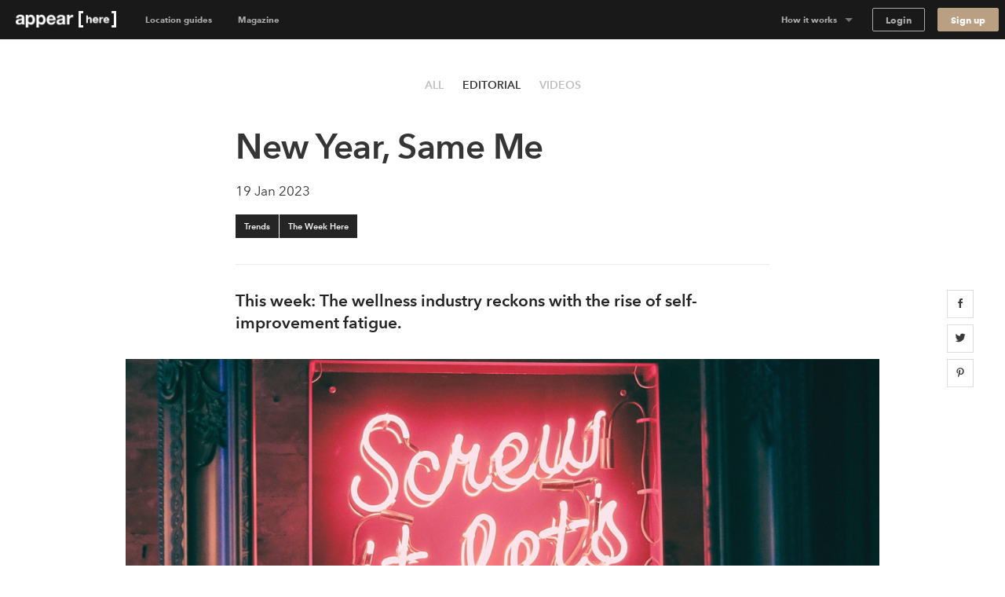

--- FILE ---
content_type: text/html; charset=utf-8
request_url: https://www.appearhere.us/inspire/blog/new-year-same-me-2cb7daac-edc3-4785-ad10-ce1d249dbb98
body_size: 159118
content:
<!DOCTYPE html>
<html lang="en-US">
<head>
  <meta charset="utf-8">
  <meta content="IE=Edge,chrome=1" http-equiv="X-UA-Compatible">
  <meta name="description" content="This week: The wellness industry reckons with the rise of self-improvement fatigue. ">
  <meta name="keywords" content="">
  <meta property="twitter:account_id" content="350500031">
  <meta name="p:domain_verify" content="69e8b7f95e0e9fb4a0c1386a9f0f8180"/>
  <meta name="google-site-verification" content="TY4GQCZ1Be3KjJrxdI_6ipfYiszx3Cnt4eDhlaPJuE4" />
  <meta name="facebook-domain-verification" content="76jsbuxx1jg8y58nxktt654jq32gdh" />

    <meta name="viewport" content="width=device-width, height=device-height, initial-scale=1.0, minimum-scale=1.0">
    <meta name="typeahead-endpoint" content="">
    <meta name="typeahead-enabled" content="">
    <meta name="mapbox-access-token" content="pk.eyJ1IjoiYXBwZWFyaGVyZSIsImEiOiJvUlJ0MWxNIn0.8_mzlmxdekKy99luyV4T7w">

  <!-- Google Tag Manager -->
<script>(function(w,d,s,l,i){w[l]=w[l]||[];w[l].push({'gtm.start':
    new Date().getTime(),event:'gtm.js'});var f=d.getElementsByTagName(s)[0],
  j=d.createElement(s),dl=l!='dataLayer'?'&l='+l:'';j.async=true;j.src=
  'https://www.googletagmanager.com/gtm.js?id='+i+dl;f.parentNode.insertBefore(j,f);
})(window,document,'script','dataLayer','GTM-5449TBV');</script>
<!-- End Google Tag Manager -->




  <link rel="shortcut icon" type="image/x-icon" href="https://cdn.appearhere.co.uk/assets/favicon-a6ae96bf51cbe3931878942469db2ecafc9f68d6f9c94c5d2b407584bd518a7f.ico" />

  <meta content='product' name='twitter:card'>
<meta content='@appearhere' name='twitter:site'>
<meta content='@appearhere' name='twitter:creator'>
<meta content='New Year, Same Me ' name='twitter:title'>
<meta content='The wellness industry reckons with the rise of self-improvement fatigue. ' name='twitter:description'>
<meta content='New Year, Same Me ' property='og:title'>
<meta content='The wellness industry reckons with the rise of self-improvement fatigue. ' property='og:description'>
<meta content='article' property='og:type'>
<meta content='Appear Here' property='og:site_name'>
<meta content='https://cdn-1.ah-assets.net/uploads/content_hub/blog_post/cover_image/1776/Untitled-128.jpg' property='og:image'>


  <title>New Year, Same Me | Appear Here</title>

  <script type="text/javascript">
  window.AH = window.AH || {};

  window.AH.api_keys = {
    imgix: 'qmhyqfufHWQlczsq',
    mapbox_map_id: 'mapbox://styles/mapbox/streets-v11'
  }

  window.AH.features = {};
  // This will cover the majority of cases based on our analytics.
  window.AH.features.isMobile = /(android|ipad|iphone|ipod)/i.test(navigator.userAgent);
  window.AH.search = {};

  I18n = {};
  I18n.locale = "en-US";

  ClientTranslations = {"en-US":{"client":{"components":{"appear_here_plus_banner":{"benefits":{"exceptional_landlords":{"header":"Exceptional Landlords","text":"Appear Here Plus landlords are highly rated and fast to respond."},"exclusive_spaces":{"header":"Exclusive Spaces","text":"Appear Here Plus spaces are exclusive to the platform, so we'll always get you the best deal."},"premium_support":{"header":"Premium Support","text":"When you book with Appear Here Plus, you get the focused attention of our Plus customer support team."}},"button":"Learn more","modal_cta":"Search plus spaces","modal_text":"All Appear Here Plus spaces are verified by our team, ensuring a seamless experience no matter where in the world you're taking your idea.","see_spaces":"See spaces","text":"Exclusive spaces. Exceptional Landlords. Verified for quality."},"appear_here_plus_benefits":{"badge":"plus","benefit_1":"fast response","benefit_2":"trusted landlord","benefit_3":"premium quality"},"booking_date_suggestions":{"other_options":"Here are other available options:","show_more":"Show more options","uh_oh":"Uh oh, looks like the dates you selected are not available.","unavailable_date":"UNAVAILABLE DATE","unavailable_date_mobile":"UNAVAILABLE"},"booking_request_badge":{"booked":"Booked","checked_out":"Past booking","checking_out":"Past booking","created":"Submitted","declined":"Declined","extension":"Extension","in_occupation":"In Occupation","instant_booking":"Instant booking","matched":"In discussion","offer_accepted":"Offer stage","offer_approved":"Offer stage","offer_pending_ll_approval":"In discussion","offer_pending_tenant_approval":"Offer stage","pending_desposit_return":"Past booking","pending_ll_approval":"Needs Approval","pending_ll_signature":"Offer stage","pending_tenant_confirmation":"In discussion","pending_tenant_info":"Needs information","pending_tenant_signature":"Ready to sign","submitted":"Needs Approval","tenant_confirmed":"In discussion","viewing":"In discussion"},"brand_price_breakdown":{"title":"Price breakdown","appearing":"Appearing","deposit":{"heading":"Excluding refundable security deposit","held":"Total held deposit","label":"Refundable security deposit","tooltip":{"body":"The deposit amount may vary based on the space and booking duration.","heading":"Excluding refundable security deposit"}},"disappearing":"Disappearing","discount":{"agreed_discount":"Agreed discount","day":"Daily discount","month":"Monthly discount","quarter":"Quarterly discount","week":"Weekly discount","year":"Yearly discount"},"duration":{"one":"Your stay (%{count} day)","other":"Your stay (%{count} days)"},"headings":{"your_dates":"Your dates","your_stay":"Your stay"},"included_tax":"Including %{amount} tax","rent":{"exc_vat":"Rent (exc. VAT)","vat":"Rent VAT"},"service_fee":{"exc_vat":"Service fee (exc. VAT)","tooltip":{"heading":"Service fee","body":"This helps us run our platform and offer you dedicated customer service during your booking, as well as covering legals and transaction fees."},"vat":"Service fee VAT"},"total":{"exc_vat":"Total (exc. VAT)","inc_vat":"Total (inc. VAT)"},"total_with_deposit":"Total with deposit","total_payable":"Total payable","total_price":"Total price"},"bread_crumbs":{"chevron":"chevron icon"},"carousel":{"next":"Next slide","prev":"Previous slide"},"chosen_space_list":{"price_excl_vat":"Total excl. vat"},"collection_card":{"type":"Collection"},"company_details_card":{"help":{"contact_details":"Give our team a call on +1 (631) 773-3668","header":"Any questions?"},"saved":"These company details will be saved as part of your profile for our records.","title":"Your company details"},"concierge_card":{"expertise":"Our expert concierges have launched 1000s of stores.","header":"Our team of expert concierges will help you find the perfect space.","matching":"Every idea submitted gets matched to its own personal Concierge who will have the relevant expertise and experience to make sure it happens."},"concierge_example_image":{"chat_alt":"Example conversation with your Appear Here concierge","portrait_alt":"Appear Here concierge, Louis Duverger"},"confirm_and_pay_form_preview":{"steps":["1. Select payment option","2. Billing address","3. Card payment information"]},"contract":{"unable_to_load_contract":"Unable to fetch contract..."},"coronavirus_popup":{"copy":"Help us understand the impact of Coronavirus.","link":"Take the survey"},"countries_checkbox":{"FR":"France","GB":"United Kingdom","NL":"Netherlands","US":"United States"},"covid_additions_banner":{"blurb":"Make sure your store runs safely and smoothly with anti-viral cleaning services, PPE, a POS \u0026 social distancing signage for your store.","cta":"*Available at checkout","title":"The Safer Stores Package"},"destination_auto_complete":{"placeholder":"Anywhere","section_headers":{"cities":"Cities","districts":"Districts","places":"Places"}},"duration_dropdown_target":{"end_date":"Disappear","start_date":"Appear"},"extensions_tooltip":{"tooltip_body":"This booking is an extension"},"featured_destinations_grid":{"fallback_label":"Explore thousands of other spaces"},"idea_form":{"fields":{"attribution_channel":{"label":"How did you discover Appear Here?","placeholder":"Select an option"},"attribution_channel_unknown":{"placeholder":"Please specify"},"category":{"label":"What will you use this space for?","placeholder":"Choose a category"},"cover_image":{"label":"Cover photo","replace":"Replace cover"},"images":{"error":"Oops, wrong format! We can only accept .png or .jpeg files, max. 5MB each.","hint":"Landlords love to see images so include some good quality product shots, press images or event photos.","label":"Upload your best brand images","placeholder":{"first":"Add Images","others":"Add another"}},"links":{"facebook":"Facebook page","instagram":"Instagram handle","label":"Your brand social handles","placeholder":{"facebook":"facebook.com/yourbrandname","instagram":"@yourbrandname","tiktok":"@yourbrandname","twitter":"@yourbrandname","youtube":"@yourbrandname"},"twitter":"Twitter handle"},"look":{"hint":"How are you going to decorate or modify the space and what style do you want to create? Be as descriptive as possible so the landlord can understand your plans.","label":"Describe how the space will look","placeholder":"Describe how the space will look"},"name":{"label":"Give a name to your idea","placeholder":"Give your idea a name to save it"},"overall":{"category_hint":{"gallery":"Have you held exhibitions or shown your work previously? What type of work will you be displaying? How do you wish to display it?","popup_bar":"Include things like whether you have done this before or is it a new venture? What type of food or drink will you serve and why do you think it is awesome?","popup_shop":"Are you going to sell a product, or have a product launch? What is the product and why do you think it’s worth shouting about?","private_event":"Please provide as much detail as possible including timings, number of attendees, music, catering and plans for entertainment.","sample_sale":"What are you going to sell and why do you think it is worth shouting about? How will you promote the idea?","unique":"For events, please provide as much detail as possible including timings, number of attendees, music, catering and plans for entertainment."},"hint":"Minimum 150 characters","label":"What are you going to do in the space?","onboarded_label":"What’s your brand’s story and what do you want to do in the space?","placeholder":"Describe what your brand is about and what you want to do"},"reporting_category":{"label":"What category best describes your brand?","placeholder":"Choose a category"},"reporting_sub_category":{"placeholder":"Choose one or more options"},"space_look_images":{"hint":"Think of this as a moodboard, inspire the landlord with your vision. Add images of your previous spaces or a selection of your interior shots from your beloved Pinterest board.","label":"Add images of what your space will look like"},"story":{"hint":"Minimum 250 characters","label":"Tell us your story","placeholder":"Tell us about how you came up with your idea. Talk us through the journey."}},"fieldset":{"social_handles":"Your social handles"},"invalid_file_format":"Oops, wrong format! We can only accept .png or .jpeg files, max. 5MB each.","optional":"optional","tips":{"any_category":{"images":{"bullets":{"first":"Use high quality images to give a professional impression","second":"Images cannot be bigger than 5MB","third":"Images should be in JPEG or PNG format"},"example_images":"%{exampleImagesComponent}"},"story":{"bullets":{"first":"Tell us about how you came up with your idea","second":"What were you doing before?","third":"Talk us through your journey"}}},"gallery":{"look":{"example":{"body":"The main focus of the space will be on Zadie’s award-winning prints, so the walls will be kept white with minimal fittings. We will have high-end lighting designers to make the prints look amazing. For the opening evening, we will have 80+ VIPs and potential buyers attending. We will be serving champagne and canapes.","heading":"A good example to inspire you"}},"overall":{"bullets":{"first":"Think of this section like the ‘about’ section of your website.","second":"Give a brief introduction to your brand.","third":"Have you held exhibitions or shown your work in galleries previously?"},"example":{"body":"Zadie Gold's solo gallery exhibition is a culmination of years of artistic exploration and creative expression. \n\nHaving previously showcased her work as part of the Young Illustrators Club, Zadie's latest collection offers a captivating glimpse into her whimsical world of color and imagination. From vibrant cityscapes to intimate portraits, each piece reflects her unique perspective and storytelling prowess. The exhibition aims to transport viewers on a visual journey, inviting them to immerse themselves in a tapestry of emotions and narratives. Through innovative display techniques and interactive elements, Zadie seeks to engage audiences and spark conversations about art, life, and the human experience.","heading":"A good example to inspire you"}}},"heading_example":"Show example","heading_tips":"Show tips","popup_bar":{"look":{"example":{"body":"The space will set up as a kitsch 50s-style cafe with large brightly coloured photographs of iconic sandwiches framed on the walls. We will have our logo made into a neon sign, which hang in the window. We will prepare the sandwiches on-site and we have all the equipment. There will be no cooking and we will not require extraction. We expect to do 100 covers a day.","heading":"A good example to inspire you"}},"overall":{"bullets":{"first":"Think of this section like the ‘about’ section of your website.","second":"Give a brief introduction to your brand. What is your story?","third":"Have you done this before? Or is it a new venture?"},"example":{"body":"At The Club Sandwich Bar, it's not just about serving food; it's about perfecting an iconic culinary classic while creating an unforgettable dining experience. \n\nGuests can expect an exquisite selection of meticulously crafted club sandwiches, each showcasing the chefs' expertise honed at renowned establishments like The Dorchester and The Ritz. From traditional favorites to innovative twists, every bite promises to tantalize the taste buds and evoke a sense of culinary nostalgia. The bar's launch heralds a new chapter for Dave and Alex, representing their debut solo venture and a testament to their passion for gastronomy and creativity.","heading":"A good example to inspire you"}}},"popup_shop":{"look":{"example":{"body":"We want the store to feel like a curated high-end boutique. The fit-out will include vintage furniture and we will be displaying key pieces from the new collection on mannequins in the window. We expect to have around 1000+ people visit in total and there will be a launch night with press attending.","heading":"A good example to inspire you"}},"overall":{"bullets":{"first":"Think of this section like the ‘about’ section of your website.","second":"Describe what your brand is about: when did you launch, what is your mission and who is your audience?"},"example":{"body":"The British label's store launch isn't just about selling products; it's a grand unveiling of an entire ethos, blending the timeless elegance of royalty with the contemporary vibrancy of pop culture. \n\nWith a captivating array of t-shirts and Jubilee merchandise on display, each piece embodies the brand's unique fusion of tradition and rebellion. This venture marks a significant milestone, representing the culmination of meticulous design and curation. It's worth shouting about because it offers customers an opportunity to engage with a brand that not only celebrates heritage but also embraces the spirit of individuality and self-expression. While this marks the brand's first foray into the London retail scene, its innovative approach and distinctive aesthetic are sure to make a lasting impression.","heading":"A good example to inspire you"}}},"private_event":{"look":{"example":{"body":"We'll dress the walls with drapes and artworks to give it that extra touch. As for furniture, we'll need comfy sofas and armchairs for the chill-out spot, and sleek tables and chairs for folks to mingle around. We're aiming for sophistication and elegance, with music playing in the background to set the mood.","heading":"A good example to inspire you"}},"overall":{"bullets":{"first":"Describe what the event is about and who it is for.","second":"Give as much detail as possible including timings, number of attendees, music, catering and plans for entertainment."},"example":{"body":"Step into a world of mystery and enchantment on Saturday, May 25th, from 9:00 PM until 2:00 AM at our exclusive Midnight Masquerade event. \n\nLocated in a hidden venue in the heart of the city, this soirée promises an unforgettable night filled with opulence and secrecy. Limited to 150 guests, the evening features live jazz bands, sultry vocalists, and immersive theater performances, ensuring excitement and wonder at every turn. Indulge in gourmet cuisine and artisanal cocktails as you dance the night away behind your elegant mask. Dress to impress and join us for a magical experience unlike any other. Secure your invitation now for an enchanting evening of mystery and intrigue.","heading":"A good example to inspire you"}}},"sample_sale":{"look":{"example":{"body":"We want to keep the space clean and minimal with white clothing racks. Custom signage will be added to walls and counter. The space will feel open and airy, as we will limit the large crowds with a ticketed entry system.","heading":"A good example to inspire you"}},"overall":{"bullets":{"first":"Think of this section like the ‘about’ section of your website.","second":"Give a brief introduction to your brand. What is your story?","third":"Who is your audience?"},"example":{"body":"MRT, a renowned high-fashion streetwear brand with established stores in Paris and New York, is poised to make its mark in London with its first-ever sample sale event. \n\nExpected to attract over 800 attendees across a two-day pop-up, this event promises an unparalleled opportunity for fashion enthusiasts to access signature pieces at irresistible prices. Showcasing a curated selection of cutting-edge apparel and statement accessories, the sample sale embodies MRT's commitment to edgy sophistication and luxury.","heading":"A good example to inspire you"}}},"unique":{"look":{"example":{"body":"Envision an atmospheric bar reminiscent of 1900's New York with mahogany bar counters, vintage bar stools, and exposed brick walls. We plan to use dim, warm lighting, antique mirrors, and have intricate woodwork to create an intimate and classic looking space. On the walls we're going to add framed black-and-white photographs of old New York.","heading":"A good example to inspire you"}},"overall":{"example":{"body":"As the curtains rise on the launch of Old Tommy's Gin, guests are transported back in time to the glamorous era of 1900s New York. Against the backdrop of a meticulously recreated speakeasy, complete with period decor and vintage furnishings, attendees are treated to an evening of elegance and sophistication. From 19:00 to 23:00, the event unfolds with a curated playlist of nostalgic gramophone music, setting the mood for an unforgettable soirée. \n\nImpeccably attired bartenders in bow-ties serve up a selection of classic Gin cocktails, infused with a modern twist, while guests mingle and indulge in culinary delights from carefully curated catering partners. Entertainment comes in the form of live jazz performances and immersive experiences, ensuring that every moment is filled with excitement and delight. With influencers and A-list celebrities in attendance, the launch of Old Tommy's Gin promises to be a night to remember, marking the beginning of a new era of refinement and indulgence.","heading":"A good example to inspire you"}}}}},"idea_no":"Idea no.","idea_select":{"booking":{"one":"%{count} booking","other":"%{count} bookings"},"choose_idea":"Choose your idea","request":{"one":"%{count} request","other":"%{count} requests"},"title":"Pick your idea"},"idea_select_or_create":{"cta":"Create new idea"},"image_grids":{"community":{"image_1_alt":"Appear Here Summer Party 2016","image_2_alt":"Marina London Pop up Launch","image_3_alt":"Appear Here Summer Party 2016","image_4_alt":"Appear Here Summer Party 2016","image_5_alt":"Edjer x 24 hour club","image_6_alt":"Appear Here Summer Party 2016"},"space":{"image_1_alt":"Espace Quartier de la Monnaie, Monnaie, Paris","image_2_alt":"Boxpark, Shoreditch, London","image_3_alt":"Westfield Up Market, Stratford, London","image_4_alt":"Smithfield, London","image_5_alt":"58 Rue la Condamine, 75017 Paris","image_6_alt":"Topshop Flagship Store, London"},"team":{"image_1_alt":"New York City","image_2_alt":"Appear Here photographer, Adam Kang","image_3_alt":"Appear Here concierge, Emma Shearer","image_4_alt":"Appear Here Concierge Team","image_5_alt":"Appear Here Service Team","image_6_alt":"Paris"}},"instant_booking_tooltip":{"tooltip_body":"For bookings under %{threshold}, you can book and pay without sending an enquiry.","tooltip_body_no_threshold":"You can book and pay without sending an enquiry.","tooltip_header":"This is an Instant Book space"},"interactive_calendar":{"days":{"friday":"Fr","monday":"Mo","saturday":"Sa","sunday":"Su","thursday":"Th","tuesday":"Tu","wednesday":"We"}},"landlord_availability_calendar_modal":{"body":{"booked":"Booked","current_request":"Current request","dashboard_cta":"View in dashboard","offer":"Offer","offer_count":{"one":"With %{count} under offer","other":"With %{count} under offer"},"request_count":{"one":"%{count} request","other":"%{count} requests"},"unavailable":"Date marked as unavailable"},"header":{"available":"Your space is available for these dates","unavailable":"You don't have availability for the requested dates"},"key":{"conflict":"Conflicting dates","current_request":"Current request","unavailable":"Unavailable/Booked/Under Offer"}},"landlord_brand_choice":{"brand_choice_button":"Sign up to browse spaces","brand_text":"I'm a brand","landlord_choice_button":"Enquire about listing your space","landlord_text":"I'm a landlord"},"landlord_pricing_plan_select":{"basic_plan":{"benefits":{"chat":"Direct chat with brands","curated_listing":"Curated listing","instant_book":"Instant Book requests","reporting":"Basic reporting","sign_and_pay":"Online sign \u0026 Pay"},"caveat":"* Prices may vary outside of our key locations","helper":"For general vacancies","one_off":"+ 20% commission per booking","price":"$250","price_sub_copy_1":"one off fee","price_sub_copy_2":"per space","title":"Basic"},"cta":"Select plan","includes":"Includes","plan":{"bespoke":"Bespoke","contact_us":"Contact us","cta":"Select plan","per_booking":"per booking"},"pro_plan":{"benefits":{"access_smart_store":"Access to our smart store fit out","account_manager":"Personal account manager","boosted_marketing":"Boosted marketing","check_in_out":"Check-ins / Check-outs","curated_listing":"Curated listing","viewings":"Viewings"},"helper":"For a flexible retail approach","one_off":"+ 20% commission per booking","price":"$500","price_sub_copy_1":"per space","price_sub_copy_2":"per month","title":"Pro"}},"login_form":{"cta":"Log in","email":"Email","forgot_password":"Forgot your password?","incorrect_email_or_password":"Incorrect email or password","oauth_error":"This email is already in use. Please login below.","password":"Password"},"offer_modal":{"calendar":{"key":{"available":"Available","booked":"Booked","unavailable":"Unavailable"}},"offer_summary":{"add":"Add","continue":"Continue","contract_notification":"Every contract contains our Standard Agreement. [Read it here](%{contract_url})","description":"Review before sending to the tenant to pay \u0026 sign the contract.","edit":"Edit","idea":"Idea","licence":"Space License","no_licences":" No licenses selected (required)","no_rules":"No additional rules","no_signatory":"No signatory selected (required)","price":"Price","rules":"Space Rules","send_to_tenant":"Send to tenant","signatory":"Legal Signatory","space":"Space","title":"Your offer details"},"step_footer":{"save_and_continue":"Save and continue","summary":"Summary"},"steps":{"dates":{"description":"If you’ve agreed on different dates with the tenant, please make sure to update them here. Set the pricing on the next step.","landlord_makes":"You'll make (%{days} days)","title":"Confirm the dates","total_rent":"Total Rent (%{days} days)"},"how_it_works":{"cta":"Ok, got it!","list_items":{"countersign":"Within 48 hours you will receive a copy to countersign.","deal_confirmed":"The deal is only confirmed once you’ve countersigned.","generate_contract":"This will generate a legally-binding contract for the tenant to review, pay and sign.","review_details":"Make sure to review the details such as the dates and price of the booking"},"title":"Reviewing and sending an offer to a tenant"},"legal_signatory":{"description":"This is the signature that will appear on the final contract.","placeholder":"Select signatory","title":"Legal Signatory"},"permitted_use":{"description":"For more information on the licences please visit our [FAQs](https://appearhere.zendesk.com/hc/en-gb/articles/360004229018)","form":{"fields":{"international":{"label":"Enter your licence info below","placeholder":"Enter licence info here","required":"A space licence is required to send the offer"},"uk":{"added_licences":"Added licences","label":"Select from list","placeholder":"Open list","remove":"Remove","required":"Please select at least one space licence"}}},"title":"Provide your space licenses"},"price":{"description":"Remember to amend if you have agreed different prices with the tenant.","form":{"deposit_validation":{"max":"Deposit amount must be less than or equal to $%{max_deposit}","min":"Deposit must be greater than or equal to $0"},"fields":{"daily_price":{"label":"Daily Price"},"gross_deposit":{"label":"Deposit"},"landlord_net_rent_total":{"label":{"one":"Total Rent - Excl. Tax (1 day)","other":"Total Rent - Excl. Tax (%{count} days)"}}}},"title":"Pricing the booking"},"space_rules":{"description":"These details will go in your contract and will have to be agreed up on by the tenant.","label":"Additional rules","rules":"Space rules on listing page","title":"Provide your space rules"}}},"one_time_hint_tooltip":{"button":"Got it","skip_all":"Skip all"},"overdue_payments_warning":{"cta":"Pay now","heading":{"one":"You have %{count} overdue payment","other":"You have %{count} overdue payments"},"subheading":"Your tenancy is at risk if you do not make rent payments on time"},"pagination":{"accessibility_label":"go to page","next_page":"Next page","page_of":"%{current} of %{total}","previous_page":"Previous page"},"payment_details_card":{"billing":"Appear Here operates using self-billing, where we prepare your invoices and forward them to you with payment.","customise":"If you need to customise payment details for your spaces individually, please get in touch with our landlord parternships team.","help":{"contact_details":"Give our team a call on +1 (631) 773-3668","header":"Any questions?"},"payments":"Payments will be made into your account within 3 days of receiving a signed tenancy agreement.","title":"Receive payments","vat":"If a valid VAT number is not entered, Appear Here will not charge VAT on the rent."},"payment_info":{"payment_info_1":"By selecting \"Confirm \u0026 Pay\" you agree for us to take the amount agreed with the landlord immediately from the card entered above.","payment_info_2":"The deposit will be taken as a separate transaction and can can only be refunded to this card.","payment_info_3":"Once we have taken payment you’ll be asked to sign your contract.","payment_info_4":"This card will be used for recurring monthly payments.","payment_info_5":"Once we have taken payment you’ll be asked to sign your contract."},"personalised_space_suggestion":{"cta":"Help me find space","footer_text":"Get personalised space suggestions from our expert concierge team."},"pick_viewing_modal":{"choose_time":"Send chosen time","close":"Cancel","description":"%{landlord} has sent you three viewing times to choose from.","no_choice_description":"You can send a chat message to your concierge to find a better time that suits","no_choice_title":"Can't see a time that works?","title":"Schedule your viewing"},"place_card":{"spaces_in_label":"Spaces in","spaces_in_label_new":"Read our guide to"},"press_quote":{"meta":{"read_more":"Read more"}},"price_breakdown_tooltip":{"booking_request_header":"Booking request price","deposit":"Refundable Deposit","offer_header":"Current offer price","request_duration":{"one":"%{count} day","other":"%{count} days"},"service_fee":"Service Fee","total":"Total","vat":"VAT"},"pro_subscription_card":{"header":"Per Pro space","help":{"contact_details":"Give our team a call on +1 (631) 773-3668","header":"Any questions?"},"price":"$%{price} /month","tax_excl":"VAT excl.","your_subscription":{"exclusive":"Appear Here will be your exclusive agent for your Appear Here Pro spaces.","header":"Your Pro subscription","included":"Pro services will include targeted marketing, concierge services and access to Appear Here Pro fit-out solutions."}},"pro_subscription_invoice_table":{"hide_details":"Hide details","line_item":{"paid_in_full":"Full subscription cost","remaining_billing_cycles":"%{installment} of %{months} months"},"see_details":"See Details","status":{"not_paid":"Not paid","paid":"Paid","payment_due":"Payment due","pending":"Pending","posted":"Upcoming","voided":"Voided"},"subscription":{"annually":"Pro Subscription (annually)","monthly":"Pro Subscription (monthly)"},"table_header":{"amount":"Amount","description":"Description","due_on":"Due on","spaces":"Spaces","status":"Status"},"title":"Pro Subscriptions"},"progress_bar":{"good":"Just about right","great":"You’re there","too_short":"Too short"},"propose_viewings_modal":{"appointment_times":["09:00","09:30","10:00","10:30","11:00","11:30","12:00","12:30","13:00","13:30","14:00","14:30","15:00","15:30","16:00","16:30","17:00","17:30","18:00","18:30","19:00","19:30","20:00","20:30"],"cancel":"Cancel","description":"Give the brand, three time options to book viewing. You can also use the chat feature to find out when would work for them first.","form":{"errors":{"choose_different":"Please choose different times","choose_future":"Choose a time in the future"},"fields":{"option_1":{"label":"Option 1"},"option_2":{"label":"Option 2"},"option_3":{"label":"Option 3"}}},"message_brand":"Message brand","send_options":"Send options","title":"Schedule the viewing"},"request_summary":{"cancel":{"cta":"Cancel request","modal":{"body":"Let us know why this request didn't work out.","booked_another_space":"Booked another space","cta":"Cancel request","date_conflict":"Date conflict","space_not_needed":"Space not needed","space_unsuitable":"Space unsuitable","title":"Are you sure?"},"title":"Want to cancel your request?"},"dates":"Dates","landlord":{"price":{"appear_here_commission":"Appear Here commission (%{commission}%)","appear_here_commission_tax":{"sales_tax":"Appear Here commission Tax","vat":"Appear Here commission VAT"},"deposit":"Refundable deposit","include_tax":"incl. Tax","pricing_details":"Price breakdown","rent":{"one":"Rent (1 day)","other":"Rent (%{count} days)"},"rent_tax":{"sales_tax":{"one":"Rent (1 day) Tax","other":"Rent (%{count} days) Tax"},"vat":{"one":"Rent (1 day) VAT","other":"Rent (%{count} days) VAT"}},"service_fee":"Service fee","tax":{"sales_tax":"Tax","vat":"VAT"},"the_brand_pays":"The brand pays","total_brand_pays":"Total brand pays","you_make":"You make"}}},"sign_up":{"form":{"inputs":{"company_name":{"label":"Company name"},"company_website":{"label":"Company website"},"email":{"label":"Email"},"first_name":{"label":"First name"},"last_name":{"label":"Last name"},"password":{"description":"Minimum 8 characters","label":"Password"},"phone":{"label":"Phone number"}}}},"sign_up_with_shopify_form":{"shop":"Shop name"},"signup_with_email_form":{"cta":"Sign up","email":"Email","email_opt_in":"I’d like to receive updates on the latest spaces available, useful advice, and retail trends in my market","first_name":"First name","last_name":"Last name","minimum_characters":{"one":"Minimum %{count} character","other":"Minimum %{count} characters"},"password":"Password"},"signup_with_shopify_form":{"login":{"cta":"Log in with Shopify"},"shop":"Shopify shop name","signup":{"cta":"Sign up with Shopify"}},"social_links":{"twitter":{"via":"appearhere"}},"space_card":{"unavailable":"UNAVAILABLE"},"space_features_checkbox":{"basement":{"label":"Basement"},"counters":{"label":"Counters"},"extraction":{"label":"Kitchen extraction"},"fitting_rooms":{"label":"Fitting rooms"},"heating":{"label":"Heating"},"lighting":{"label":"Lighting"},"parking":{"label":"Parking"},"security_shutters":{"label":"Security shutters"},"security_system":{"label":"Security system"},"shelves":{"label":"Shelves"},"stock_room":{"label":"Stock room"},"toilets":{"label":"Toilets"},"wheelchair_access":{"label":"Wheelchair accessible"},"wifi":{"label":"Wifi"}},"space_filter":{"clear":"Clear all","placeholder":"All Spaces","search_spaces":"Search spaces","submit":"Apply filter"},"space_map":{"redo_search_label":"Search this area"},"space_price_input_range":{"max_value":"$%{value}","min_value":"$%{value}"},"space_types_checkbox":{"bar-restaurant":{"label":"Bar \u0026 Restaurant"},"event":{"label":"Event"},"market":{"label":"Market"},"retail":{"label":"Retail"},"shop-share":{"label":"Shop Share"},"shopping-centre":{"label":"Shopping Center"},"shopping_centre":{"label":null},"unique":{"label":"Unique"}},"steps_counter":{"step":"Step %{current} of %{max}"},"suggest_dates_modal":{"description":"If you’ve agreed on different dates with the tenant, please make sure to update them here.","title":"Suggest new dates"},"talk_to_landlord_button":{"cta":"Message the Landlord","text":"Any Questions?"},"talk_to_landlord_modal":{"check_email":"Check your email for a reply","cta":"Send Message","error":"Message is required","message_sent":"Your message has been sent!","placeholder":"Questions about viewings? Write your message here","title":"Message the Landlord"},"toggle":{"active":"Yes","inactive":"No"},"tooltip":{"dismissible_tooltip":{"dismiss_button_title":"Close"}},"update_calendar_notification":{"cta":"Update now","heading":"Time to update your calendar","subheading":"Keeping your calendar up to date ensures we can provide you with the most relevant requests","subheading_declined":"You declined a booking request because there is a date conflict, please update the space availability in the calendar"}},"apps":{"login":{"divider":"or","heading":"## Welcome back\u003cbr\u003eLog in to your account","signup_link":"Sign up","subheading":"Need an account?"},"signup":{"availability_heading":"## Create a free account to check availability","divider":"or","heading":"## Create your account\u003cbr\u003eFind space for your idea","login_link":"Login here","recommended":"Recommended","spaceless_heading":"## Create your account\u003cbr\u003eReceive suggestions","spam_copy":"We’ll send you a confirmation email. \u003cbr /\u003e\n**Haven’t received an email?** Please check your spam folder to make sure it's not in there.","subheading":"Already have an account?","terms":"By signing up you confirm that you accept the [Terms of service](/terms_of_use) and [Privacy policy](/privacy_policy)"},"space":{"contact":{"concierge_expertise":"%{location} Concierge","concierge_name":"Emma","help_btn":"Help me find space","london":"London","new_york":"New York","paris":"Paris","title":"Can’t find the perfect space?"}},"editorial":{"blog":{"heading":"AH Magazine","related":"Up next","strap":"Explore the here, now and everywhere"},"subnav":{"all":"All","blog":"Editorial","events":"Events","guides":"Guides","success_stories":"Success Stories","videos":"Videos"}}},"identity_providers":{"email":{"signup":{"cta":"Sign up with Email"}},"google":{"login":{"cta":"Log in with Google"},"signup":{"cta":"Sign up with Google"}},"shopify":{"login":{"cta":"Log in with Shopify"},"signup":{"cta":"Sign up with Shopify"}}},"yup":{"array":{"max":"${path} field must have less than or equal to ${max} items","min":"${path} field must have at least ${min} items"},"date":{"max":"${path} field must be at earlier than ${max}","min":"${path} field must be later than ${min}"},"mixed":{"default":"${path} is invalid","oneOf":"${path} must be one of the following values: ${values}","required":"${path} is a required field"},"number":{"integer":"${path} must be an integer","lessThan":"${path} must be less than ${less}","max":"${path} must be less than or equal to ${max}","min":"${path} must be greater than or equal to ${min}","moreThan":"${path} must be greater than ${more}","negative":"${path} must be a negative number","notEqual":"${path} must be not equal to ${notEqual}","positive":"${path} must be a positive number"},"object":{"noUnknown":"${path} field cannot have keys not specified in the object shape"},"string":{"email":"${path} must be a valid email","length":"${path} must be exactly ${length} characters","lowercase":"${path} must be a lowercase string","matches":"${path} must match the following: \"${regex}\"","max":"${path} must be at most ${max} characters","min":"${path} must be at least ${min} characters","trim":"${path} must be a trimmed string","uppercase":"${path} must be a upper case string","url":"${path} must be a valid URL"}},"constants":{"cities":{"LAX":"Los Angeles","LON":"London","NYC":"New York","PAR":"Paris"},"formats":{"dates":{"day_short_month":"DD MMM","day_short_month_year":"DD MMM `YY","short":"MM/DD/YY"}}},"pages":{"search":{"filters":{"cancel":"Cancel","cancellation_policy":{"checkbox_label":"Cancellation policy","checkbox_sublabel":"Spaces with moderate or flexible cancellation policies"},"clear_all":"Clear all","features":{"label":"Amenities","selected_label":{"one":"%{selected}","other":"%{count} selected","zero":"Any"}},"more_filters":{"label":"More filters"},"plus":{"checkbox_label":"Plus spaces","checkbox_sublabel":"Trusted landlord, fast response, premium quality","label":"Verified spaces"},"price_range":{"average_price":"Average daily price of %{value}","label":"Price range","value":"$%{min} - $%{max}"},"size_range":{"bucket_step":50,"label":"Space size","max_size":3500},"sort":{"label":"Sort by","newest":"Newest","price-asc":"Lowest price","price-desc":"Highest price","relevance":"Recommended"},"space_tags":{"label":"Space Tags"},"space_types":{"label":"Space type","selected_label":{"one":"%{selected}","other":"%{count} selected","zero":"Any"}},"submit":"Apply","title":"Filters (%{filter_count})"},"results":{"availability":"Availability confidence","badge_labels":{"concierge_pick":"Concierge pick","new":"New","plus":"Plus"},"badge_text":"This space is **verified for quality** in every aspect by our team of experts and has an exceptional Landlord to offer you the best experience.","cancellation_covid":{"full":"Covid-secure cancellation","short":"Covid-secure"},"cancellation_flexible":{"full":"Flexible cancellation","short":"Flexible"},"cancellation_moderate":{"full":"Moderate cancellation","short":"Moderate"},"discount_rate":"%{discount}% lower","place":"Place","place_label":"Part of","place_space_count":{"one":"%{count} space","other":"%{count} spaces"},"price_from":"from","price_unit":"/day","range_too_short":"%{minDuration} day minimum booking","responsive_landlord_tooltip_text":"**Responsive landlord**\u003cbr /\u003eThis landlord usually responds to all enquiries in less than 48 hours","score":"Score","two_week_promotion":"2 weeks free","unavailable":"Choose Alternative Dates"}}},"countries":{"AD":"Andorra","AE":"United Arab Emirates","AF":"Afghanistan","AG":"Antigua \u0026 Barbuda","AI":"Anguilla","AL":"Albania","AM":"Armenia","AO":"Angola","AQ":"Antarctica","AR":"Argentina","AS":"American Samoa","AT":"Austria","AU":"Australia","AW":"Aruba","AX":"Åland Islands","AZ":"Azerbaijan","BA":"Bosnia \u0026 Herzegovina","BB":"Barbados","BD":"Bangladesh","BE":"Belgium","BF":"Burkina Faso","BG":"Bulgaria","BH":"Bahrain","BI":"Burundi","BJ":"Benin","BL":"St. Barthélemy","BM":"Bermuda","BN":"Brunei","BO":"Bolivia","BQ":"Caribbean Netherlands","BR":"Brazil","BS":"Bahamas","BT":"Bhutan","BV":"Bouvet Island","BW":"Botswana","BY":"Belarus","BZ":"Belize","CA":"Canada","CC":"Cocos (Keeling) Islands","CD":"Congo - Kinshasa","CF":"Central African Republic","CG":"Congo - Brazzaville","CH":"Switzerland","CI":"Côte d’Ivoire","CK":"Cook Islands","CL":"Chile","CM":"Cameroon","CN":"China","CO":"Colombia","CR":"Costa Rica","CU":"Cuba","CV":"Cape Verde","CW":"Curaçao","CX":"Christmas Island","CY":"Cyprus","CZ":"Czech Republic","DE":"Germany","DJ":"Djibouti","DK":"Denmark","DM":"Dominica","DO":"Dominican Republic","DZ":"Algeria","EC":"Ecuador","EE":"Estonia","EG":"Egypt","EH":"Western Sahara","ER":"Eritrea","ES":"Spain","ET":"Ethiopia","FI":"Finland","FJ":"Fiji","FK":"Falkland Islands","FM":"Micronesia","FO":"Faroe Islands","FR":"France","GA":"Gabon","GB":"United Kingdom","GD":"Grenada","GE":"Georgia","GF":"French Guiana","GG":"Guernsey","GH":"Ghana","GI":"Gibraltar","GL":"Greenland","GM":"Gambia","GN":"Guinea","GP":"Guadeloupe","GQ":"Equatorial Guinea","GR":"Greece","GS":"South Georgia \u0026 South Sandwich Islands","GT":"Guatemala","GU":"Guam","GW":"Guinea-Bissau","GY":"Guyana","HK":"Hong Kong SAR China","HM":"Heard \u0026 McDonald Islands","HN":"Honduras","HR":"Croatia","HT":"Haiti","HU":"Hungary","ID":"Indonesia","IE":"Ireland","IL":"Israel","IM":"Isle of Man","IN":"India","IO":"British Indian Ocean Territory","IQ":"Iraq","IR":"Iran","IS":"Iceland","IT":"Italy","JE":"Jersey","JM":"Jamaica","JO":"Jordan","JP":"Japan","KE":"Kenya","KG":"Kyrgyzstan","KH":"Cambodia","KI":"Kiribati","KM":"Comoros","KN":"St. Kitts \u0026 Nevis","KP":"North Korea","KR":"South Korea","KW":"Kuwait","KY":"Cayman Islands","KZ":"Kazakhstan","LA":"Laos","LB":"Lebanon","LC":"St. Lucia","LI":"Liechtenstein","LK":"Sri Lanka","LR":"Liberia","LS":"Lesotho","LT":"Lithuania","LU":"Luxembourg","LV":"Latvia","LY":"Libya","MA":"Morocco","MC":"Monaco","MD":"Moldova","ME":"Montenegro","MF":"St. Martin","MG":"Madagascar","MH":"Marshall Islands","MK":"Macedonia","ML":"Mali","MM":"Myanmar (Burma)","MN":"Mongolia","MO":"Macau SAR China","MP":"Northern Mariana Islands","MQ":"Martinique","MR":"Mauritania","MS":"Montserrat","MT":"Malta","MU":"Mauritius","MV":"Maldives","MW":"Malawi","MX":"Mexico","MY":"Malaysia","MZ":"Mozambique","NA":"Namibia","NC":"New Caledonia","NE":"Niger","NF":"Norfolk Island","NG":"Nigeria","NI":"Nicaragua","NL":"Netherlands","NO":"Norway","NP":"Nepal","NR":"Nauru","NU":"Niue","NZ":"New Zealand","OM":"Oman","PA":"Panama","PE":"Peru","PF":"French Polynesia","PG":"Papua New Guinea","PH":"Philippines","PK":"Pakistan","PL":"Poland","PM":"St. Pierre \u0026 Miquelon","PN":"Pitcairn Islands","PR":"Puerto Rico","PS":"Palestinian Territories","PT":"Portugal","PW":"Palau","PY":"Paraguay","QA":"Qatar","RE":"Réunion","RO":"Romania","RS":"Serbia","RU":"Russia","RW":"Rwanda","SA":"Saudi Arabia","SB":"Solomon Islands","SC":"Seychelles","SD":"Sudan","SE":"Sweden","SG":"Singapore","SH":"St. Helena","SI":"Slovenia","SJ":"Svalbard \u0026 Jan Mayen","SK":"Slovakia","SL":"Sierra Leone","SM":"San Marino","SN":"Senegal","SO":"Somalia","SR":"Suriname","SS":"South Sudan","ST":"São Tomé \u0026 Príncipe","SV":"El Salvador","SX":"Saint Martin","SY":"Syria","SZ":"Swaziland","TC":"Turks \u0026 Caicos Islands","TD":"Chad","TF":"French Southern Territories","TG":"Togo","TH":"Thailand","TJ":"Tajikistan","TK":"Tokelau","TL":"Timor-Leste","TM":"Turkmenistan","TN":"Tunisia","TO":"Tonga","TR":"Turkey","TT":"Trinidad \u0026 Tobago","TV":"Tuvalu","TW":"Taiwan","TZ":"Tanzania","UA":"Ukraine","UG":"Uganda","UM":"U.S. Outlying Islands","US":"United States","UY":"Uruguay","UZ":"Uzbekistan","VA":"Vatican City","VC":"St. Vincent \u0026 Grenadines","VE":"Venezuela","VG":"British Virgin Islands","VI":"U.S. Virgin Islands","VN":"Vietnam","VU":"Vanuatu","WF":"Wallis \u0026 Futuna","WS":"Samoa","YE":"Yemen","YT":"Mayotte","ZA":"South Africa","ZM":"Zambia","ZW":"Zimbabwe"},"api":{"error_messages":{"not_found":"Sorry, looks like something went wrong. We've been notified of the issue and we're looking into it","server_error":"Sorry, looks like something went wrong. We've been notified of the issue and we're looking into it","unauthorized":"Looks like you don't have permission to do that"}}},"number":{"format":{"separator":".","delimiter":",","precision":3,"significant":false,"strip_insignificant_zeros":false},"currency":{"format":{"format":"%u%n","unit":"$","separator":".","delimiter":",","precision":2,"significant":false,"strip_insignificant_zeros":false,"code":"USD","thousands_separator":","}},"percentage":{"format":{"delimiter":"","format":"%n%"}},"precision":{"format":{"delimiter":""}},"human":{"format":{"delimiter":"","precision":3,"significant":true,"strip_insignificant_zeros":true},"storage_units":{"format":"%n %u","units":{"byte":{"one":"Byte","other":"Bytes"},"kb":"KB","mb":"MB","gb":"GB","tb":"TB","pb":"PB","eb":"EB"}},"decimal_units":{"format":"%n %u","units":{"unit":"","thousand":"Thousand","million":"Million","billion":"Billion","trillion":"Trillion","quadrillion":"Quadrillion"}}},"nth":{"ordinals":{},"ordinalized":{}},"currency_in_words":{"currencies":{"default":{"decimal":{"many":"pence","one":"cent","other":"cents"},"unit":{"many":"pounds","one":"dollar","other":"dollars"}},"dollar":{"decimal":{"one":"cent","other":"cents"},"unit":{"one":"dollar","other":"dollars"}},"euro":{"decimal":{"many":"cents","one":"cent","other":"cents"},"unit":{"many":"euros","one":"euro","other":"euros"}},"pound":{"decimal":{"many":"pence","one":"penny","other":"pence"},"unit":{"many":"pounds","one":"pound","other":"pounds"}}}}},"durations":{"day":{"one":"1 day","other":"%{count} days"},"month":{"one":"1 month","other":"%{count} months"},"quarter":{"one":"1 quarter","other":"%{count} quarters"},"week":{"one":"1 week","other":"%{count} weeks"},"year":{"one":"1 year","other":"%{count} years"}},"moments":{"booking_request_confirmed_tenant":{"glad_you_like_it":"We're glad you like it","landlord_will_be_in_touch":"The landlord will be in touch with an offer for you"},"signature_request_tenant_signed":{"body":"Your booking will be finalized when the landlord signs. Usually this is within 24 hours.","heading":"Your contract is signed, sealed and delivered."},"viewing_accepted_tenant":{"body":"Thank you for confirming the viewing.","heading":"Viewing Booked","ok":"OK"}}}}
;

        request = {
        locale: 'en-US',
        csrfToken: 'J5F7tXqFqE/U4ZR9sqRiWDjHX8nj+B9dFEWkUvoH5qRnFM0d7UJRsByZOHGWG/EtjtAawLrVFyBv6bu7nCbabQ==',
        location: {
          hostname: 'www.appearhere.us',
          pathname: '/inspire/blog/new-year-same-me-2cb7daac-edc3-4785-ad10-ce1d249dbb98',
          search: '?',
          origin: 'https://www.appearhere.us',
          href: 'https://www.appearhere.us/inspire/blog/new-year-same-me-2cb7daac-edc3-4785-ad10-ce1d249dbb98',
        },
        featuresByEnabled: JSON.parse('{"cancellation_policy":false,"homepage_suggestions":false,"hellosign_down":false,"landlord_pricing_plan":false,"update_production_state":false,"blacklist_user":false,"price_tags":true,"forced_availability_search":false,"space_hunter_blacklist":false,"approve_cancellations":false,"hide_phone_number":false,"expanded_brand_onboarding":false,"new_partner_agreement_rollout":true,"two_week_promotion":false,"ib_sms_alerts":true,"all_additions":false,"block_foundxappearhere":true,"concierge_blacklist":false,"admin_notification_bar":false,"new_mailing_subdomain":false,"similar_spaces_suggestions":true,"landlord_brand_choice":true,"brand_price_breakdown":true,"lock_chat":true,"space_look_images":true,"new_edit_profile":true,"show_unavailable_spaces":true,"space_price_updatings":false,"duplicate_invoices":false,"homepage_featured_spaces":true,"new_tax":false,"deposit_automation":true,"new_idea_profile":true,"new_brand_onboarding":true,"edit_invoices":false,"phone_lines_not_available":false,"edit_opening_days":false,"hide_phone_number_en":true,"long_term_form":false,"live_availability":true,"ideas_fund":true,"landlord_lock_commission":false,"hide_phone_number_fr":true,"chat_space_filter":true,"blacklist_users_from_fullstory":false,"space_rating":false,"sign_past_contract":false,"ib_contract_preview":false,"ib_date_change":true,"edit_service_fee":false,"extension_pricing":false,"admin_discount_listing_fee":false,"brand_dashboard":true,"highlight_i18n":false,"covid_cancellation":false,"hide_phone_number_en-US":true,"instant_booking_chat":false,"stripe_bank_transfer":true,"show_old_bank_details":false,"update_stripe_description":true,"landlord_requests_ctas":false,"availability_search":true,"flexible_chat":true,"admin_send_contract_to_landlord":false,"automated_suggestions":false,"complete_cancellations":false,"auto_forward_french_ib":true,"admin_offline_signatures":false,"landlord_chat":false,"inactive_brand_emailer":true,"new_landlord_onboarding":false,"landlord_approval_expiration":false,"space_for_ideas_2020":false,"show_feedback_form":true,"concierge_high_demand":true,"direct_chat_role":false,"landlord_tenant_chat":false,"maintenance":false,"averaged_monthly_payments":true,"permit_double_booking":false,"unpublish_space":false}'),
        features: JSON.parse('["price_tags","new_partner_agreement_rollout","ib_sms_alerts","block_foundxappearhere","similar_spaces_suggestions","landlord_brand_choice","brand_price_breakdown","lock_chat","space_look_images","new_edit_profile","show_unavailable_spaces","homepage_featured_spaces","deposit_automation","new_idea_profile","new_brand_onboarding","hide_phone_number_en","live_availability","ideas_fund","hide_phone_number_fr","chat_space_filter","ib_date_change","brand_dashboard","hide_phone_number_en-US","stripe_bank_transfer","update_stripe_description","availability_search","flexible_chat","auto_forward_french_ib","inactive_brand_emailer","show_feedback_form","concierge_high_demand","averaged_monthly_payments"]'),
        experiments: JSON.parse('[]'),
        experimentAlternatives: JSON.parse('{}'),
        algoliaEnvironment: 'production',
      };

</script>


  <link rel="stylesheet" media="all" href="https://cdn.appearhere.co.uk/assets/fonts/web-b8708f5f703892bb77e3651fc87ee5bd8bab3eb67e127d662864c651fb98c7a3.css" />

    <link rel="stylesheet" media="all" href="https://cdn.appearhere.co.uk/assets/meta-66e7f66a00e42c3cc25b67096b5a04ef5e845dee71dc7ad0d39994762c159e40.css" />
    

  <script type="text/javascript" src="https://www.52cloudacute.com/js/803635.js" ></script>
  <noscript><img src="https://www.52cloudacute.com/803635.png" style="display:none;" /></noscript>

  <link rel="canonical" href="https://www.appearhere.us/inspire/blog/new-year-same-me-2cb7daac-edc3-4785-ad10-ce1d249dbb98" />
  <link rel="alternate" hreflang="en-GB" href="https://www.appearhere.co.uk/inspire/blog/new-year-same-me-2cb7daac-edc3-4785-ad10-ce1d249dbb98"></link><link rel="alternate" hreflang="fr" href="https://www.appearhere.fr/inspire/blog/new-year-same-me-2cb7daac-edc3-4785-ad10-ce1d249dbb98"></link><link rel="alternate" hreflang="en-US" href="https://www.appearhere.us/inspire/blog/new-year-same-me-2cb7daac-edc3-4785-ad10-ce1d249dbb98"></link><link rel="alternate" hreflang="nl" href="https://www.appearhere.co.uk/inspire/blog/new-year-same-me-2cb7daac-edc3-4785-ad10-ce1d249dbb98"></link><link rel="alternate" hreflang="x-default" href="https://www.appearhere.co.uk/inspire/blog/new-year-same-me-2cb7daac-edc3-4785-ad10-ce1d249dbb98"></link>


  <link rel="apple-touch-icon-precomposed" type="image/png" href="https://cdn.appearhere.co.uk/uploads/touch-icons/apple-touch-icon-72x72-precomposed.png" sizes="72x72" />
<link rel="apple-touch-icon-precomposed" type="image/png" href="https://cdn.appearhere.co.uk/uploads/touch-icons/apple-touch-icon-76x76-precomposed.png" sizes="76x76" />
<link rel="apple-touch-icon-precomposed" type="image/png" href="https://cdn.appearhere.co.uk/uploads/touch-icons/apple-touch-icon-114x114-precomposed.png" sizes="114x114" />
<link rel="apple-touch-icon-precomposed" type="image/png" href="https://cdn.appearhere.co.uk/uploads/touch-icons/apple-touch-icon-120x120-precomposed.png" sizes="120x120" />
<link rel="apple-touch-icon-precomposed" type="image/png" href="https://cdn.appearhere.co.uk/uploads/touch-icons/apple-touch-icon-144x144-precomposed.png" sizes="144x144" />
<link rel="apple-touch-icon-precomposed" type="image/png" href="https://cdn.appearhere.co.uk/uploads/touch-icons/apple-touch-icon-152x152-precomposed.png" sizes="152x152" />
<link rel="apple-touch-icon-precomposed" type="image/png" href="https://cdn.appearhere.co.uk/uploads/touch-icons/apple-touch-icon-167x167-precomposed.png" sizes="167x167" />
<link rel="apple-touch-icon-precomposed" type="image/png" href="https://cdn.appearhere.co.uk/uploads/touch-icons/apple-touch-icon-180x180-precomposed.png" sizes="180x180" />
<link rel="icon" type="image/png" href="https://cdn.appearhere.co.uk/uploads/touch-icons/touch-icon-192x192.png" sizes="192x192" />
<link rel="apple-touch-icon-precomposed" type="image/png" href="https://cdn.appearhere.co.uk/uploads/touch-icons/apple-touch-icon-precomposed.png" />


  <meta name="csrf-param" content="authenticity_token" />
<meta name="csrf-token" content="icLV05zC81DhCbDMjKBhG08R3SXywlkip9/MaBmZPVvJR2N7CwUKrylxHMCoH/Ju+QaYLKvvUV/cc9OBf7gBkg==" />
  <script>
  !function(f,b,e,v,n,t,s){if(f.fbq)return;n=f.fbq=function(){n.callMethod?
  n.callMethod.apply(n,arguments):n.queue.push(arguments)};if(!f._fbq)f._fbq=n;
  n.push=n;n.loaded=!0;n.version='2.0';n.queue=[];t=b.createElement(e);t.async=!0;
  t.src=v;s=b.getElementsByTagName(e)[0];s.parentNode.insertBefore(t,s)}(window,
  document,'script','https://connect.facebook.net/en_US/fbevents.js');
  fbq('init', "1120024168118381");
  fbq('track', 'PageView');
</script>

  <script type='text/javascript'>
(function(i,s,o,g,r,a,m){i['GoogleAnalyticsObject']=r;i[r]=i[r]||function(){
(i[r].q=i[r].q||[]).push(arguments)},i[r].l=1*new Date();a=s.createElement(o),
m=s.getElementsByTagName(o)[0];a.async=1;a.src=g;m.parentNode.insertBefore(a,
m)})(window,document,'script',
"https://www.google-analytics.com/analytics.js",'ga');
ga('create', "UA-37603427-10", 'auto');
ga('require', "GTM-WSB3F76");
ga('require', 'linkid');
ga('require', 'displayfeatures');
ga('set', 'dimension1', 'false')
ga('set', 'dimension6', 'Demand Segmentation')
ga('set', 'dimension7', 'Mobile Idea Flow')
ga('set', 'dimension9', 'Forced live availability search')
ga('send', 'pageview')
</script>

  <script>(function(w,d,t,r,u){var f,n,i;w[u]=w[u]||[],f=function(){var o={ti:"26063151"};o.q=w[u],w[u]=new UET(o),w[u].push("pageLoad")},n=d.createElement(t),n.src=r,n.async=1,n.onload=n.onreadystatechange=function(){var s=this.readyState;s&&s!=="loaded"&&s!=="complete"||(f(),n.onload=n.onreadystatechange=null)},i=d.getElementsByTagName(t)[0],i.parentNode.insertBefore(n,i)})(window,document,"script","//bat.bing.com/bat.js","uetq");</script>

</head>

<!--[if IE 7 ]><body class="ie ie7"><![endif]-->
<!--[if IE 8 ]><body class="ie ie8"><![endif]-->
<!--[if gt IE 8]><body class="ie"><![endif]-->
<!--[if !IE]><body><![endif]-->
  <!-- Google Tag Manager (noscript) -->
<noscript>
  <iframe
    src="https://www.googletagmanager.com/ns.html?id=GTM-5449TBV"
    height="0"
    width="0"
    style="display:none; visibility:hidden;"
    sandbox
  ></iframe>
</noscript>


  <div class='show-for-large-up'>
<div class='fixed-top-bar-container'>
<nav class='top-bar' data-options='sticky_on: large; is_hover: false;' data-topbar=''>
<ul class='title-area'>
<li class='name'>
<a href="/"><img class="top-bar-logo" data-interchange="[https://cdn.appearhere.co.uk/assets/nav-logo-hinted@2x-020b51aa0627133a555b68c2fb105905bbb023c1500d0da11767fad5fb8c21b0.png, (retina)]" src="https://cdn.appearhere.co.uk/assets/nav-logo-hinted-8b91395d114c1f777fd99fe15e4dcd35de1938d68a43196a1dbb2254f7300b66.png" width="128" height="22" />
</a></li>
<li class='toggle-topbar menu-icon'>
<a href='#'>
<span>Menu</span>
</a>
</li>
</ul>
<section class='top-bar-section'>
<ul class='left'>
<li class='has-jumbo'>
<a href='/destinations'>Location guides</a>
<div class='jumbo'>
<div class='row collapse'>
<div class='columns medium-4 large-3'>
<ul class='jumbo-list'>
<li>
<h5><a href="/">Destinations</a></h5>
</li>
<li><a href="/destinations/new-york-city/nyc-west-village">West Village</a></li>

<li><a href="/destinations/new-york-city/nyc">Nolita</a></li>

<li><a href="/destinations/new-york-city/nyc-nomad-flatiron">Flatiron District</a></li>

<li><a href="/destinations/new-york-city/brooklyn-heights-dumbo">Brooklyn Heights</a></li>

<li><a href="/destinations/new-york-city/williamsburg">Williamsburg</a></li>

<li><a href="/destinations/new-york-city/nyc-downtown-tribeca">Tribeca</a></li>

<li><a href="/destinations/new-york-city/nyc-soho">SoHo</a></li>

<li><a href="/destinations/new-york-city/upper-west-side">Upper West Side</a></li>

<li><a href="/destinations/new-york-city/nyc-midtown-5th-avenue">Midtown</a></li>

<li><a href="/destinations/new-york-city/lower-east-side">Lower East Side</a></li>

<li><a href="/destinations/london">London</a></li>

<li><a href="/destinations/paris">Paris</a></li>

<li><a href="/destinations/amsterdam">Amsterdam</a></li>

<li><a href="/destinations/miami">Miami</a></li>

<li><a href="/destinations/l-a">Los Angeles</a></li>

</ul>

</div>
<div class='columns medium-4 large-3'>
<ul class='jumbo-list'>
<li>
<h5><a href="/">Collections</a></h5>
</li>
<li><a href="/destinations/collections/local">Local </a></li>

<li><a href="/destinations/collections/ny-fashion">Fashion</a></li>

<li><a href="/destinations/collections/food-residencies-075a0e84-b4c3-414f-bb3b-09a0588e0c17">Restaurant spaces</a></li>

<li><a href="/destinations/collections/malls">Mall Kiosks &amp; Units</a></li>

<li><a href="/destinations/collections/unique">Unique</a></li>

<li><a href="/destinations/collections/fashion-week-fc6723a3-f661-44db-917d-a82366cb204f">New York Fashion Week</a></li>

</ul>

</div>
<div class='columns medium-offset-2 medium-14 large-offset-4 large-14'>
<a class="jumbo-advert-wrapper" data-id="98" href="/destinations/collections/local"><figure class='jumbo-advert'>
<div class='image' style='background-image: url(&#39;https://cdn-0.ah-assets.net/uploads/menu/location_guide_feature/image/98/Dropdown_Image_size-2.jpg&#39;);'></div>

<figcaption>
<h5 class='type'>Collection</h5>
<h5 class='heading'>
Local 
</h5>
<p class='cta'>Explore now</p>
</figcaption>
</figure>
</a>
<a class="jumbo-advert-wrapper" data-id="97" href="/destinations/collections/ny-fashion"><figure class='jumbo-advert'>
<div class='image' style='background-image: url(&#39;https://cdn-1.ah-assets.net/uploads/menu/location_guide_feature/image/97/Dropdown_Image_size-1_5.jpg&#39;);'></div>

<figcaption>
<h5 class='type'>Collection</h5>
<h5 class='heading'>
NY Fashion
</h5>
<p class='cta'>Explore now</p>
</figcaption>
</figure>
</a>
</div>
</div>
</div>

</li>
<li class='has-jumbo'>
<a href='/inspire'>Magazine</a>
<div class='jumbo'>
<div class='row collapse'>
<div class='columns medium-4 large-3'>
<ul class='jumbo-list'>
<li>
<h5><a href="/inspire">Magazine</a></h5>
</li>
<li><a href="/inspire/blog">Editorial</a></li>
<li><a href="/inspire/videos">Videos</a></li>
<li><a href="/destinations">Destinations</a></li>
<li><a href="/inspire/guides">How-to guides</a></li>
<li><a href="/reports">Reports</a></li>
<li><a href="/events">Events</a></li>
</ul>
</div>
<div class='columns medium-offset-2 medium-14 large-offset-4 large-14'>
<a class="jumbo-advert-wrapper" data-id="100" href="/inspire/blog/gucci-a-perfect-circolo-6cb92515-0e8d-401f-8638-a353fb1dfd2f"><figure class='jumbo-advert'>
<div class='image' style='background-image: url(&#39;https://cdn-3.ah-assets.net/uploads/menu/editorial_feature/image/100/Gucci_Circolo_Shoreditch_-_Cover_Image_2.jpg&#39;);'></div>

<figcaption>
<h5 class='type'>blog</h5>
<h5 class='heading'>Gucci: A perfect circolo</h5>
<p class='cta'>Read now</p>
</figcaption>
</figure>
</a>
<a class="jumbo-advert-wrapper" data-id="99" href="/inspire/blog/how-ruby-was-born-7e22492a-a1d3-4efb-82f8-1d13f56ee7fa"><figure class='jumbo-advert'>
<div class='image' style='background-image: url(&#39;https://cdn-1.ah-assets.net/uploads/menu/editorial_feature/image/99/RUBY1-5.JPG&#39;);'></div>

<figcaption>
<h5 class='type'>blog</h5>
<h5 class='heading'>How Ruby was born</h5>
<p class='cta'>Read now</p>
</figcaption>
</figure>
</a>
</div>
</div>
</div>

</li>

</ul>
<ul class='right'>
<li class='has-dropdown'>
<a href='#'>How it works</a>
<ul class='dropdown'>
<li><a href="/how-it-works">Why Appear Here</a></li>
<li><a href="/landlords">Listing space</a></li>
<li><a href="/tenants">Finding space</a></li>
<li><a href="/landlords/dashboards">Landlord dashboards</a></li>
</ul>
</li>
<li class='has-form'><div data-react-class="components/AuthButton/AuthButtonWrapped" data-react-props="{&quot;csrfToken&quot;:&quot;SZ9uFXA3fvx9XfFbJOZaqC3noSyXp8Fl1rZ2Hi4/21oJGti95/CHA7UlXVcAWcndm/DkJc6KyRitGmn3SB7nkw==&quot;,&quot;text&quot;:&quot;Login&quot;,&quot;returnTo&quot;:&quot;/inspire/blog/new-year-same-me-2cb7daac-edc3-4785-ad10-ce1d249dbb98&quot;,&quot;fullWidth&quot;:false,&quot;loggedIn&quot;:false,&quot;className&quot;:&quot;button login radius&quot;,&quot;authMode&quot;:&quot;login&quot;}" data-hydrate="t" data-react-cache-id="components/AuthButton/AuthButtonWrapped-0"><button class="Bloom__Btn__root___h_tAr button login radius" type="button">Login</button></div></li>
<li class='has-form'><div data-react-class="components/AuthButton/AuthButtonWrapped" data-react-props="{&quot;csrfToken&quot;:&quot;lM48VomTLHbYDjMnv4jaw8/Aw4EMfpOuZK5t/wq0HbHUS4r+HlTViRB2nyubN0m2edeGiFVTm9MfAnIWbJUheA==&quot;,&quot;text&quot;:&quot;Sign up&quot;,&quot;returnTo&quot;:&quot;/inspire/blog/new-year-same-me-2cb7daac-edc3-4785-ad10-ce1d249dbb98&quot;,&quot;fullWidth&quot;:false,&quot;loggedIn&quot;:false,&quot;className&quot;:&quot;button signup radius&quot;,&quot;authMode&quot;:&quot;signup&quot;}" data-hydrate="t" data-react-cache-id="components/AuthButton/AuthButtonWrapped-0"><button class="Bloom__Btn__root___h_tAr button signup radius" type="button">Sign up</button></div></li>
</ul>
</section>
</nav>
</div>
</div>



<script src="https://cdn.appearhere.co.uk/assets/react-rails-includes-ba1b144a1e919b0fa63141c0eec1bb28fd0b6c1349eed67441b1b66b9b7b414d.js"></script>
<div data-react-class="TypeformPopupForm" data-react-props="{&quot;typeformId&quot;:&quot;VIpjR3rU&quot;}" data-react-cache-id="TypeformPopupForm-0"></div>



<div class='off-canvas-wrap' data-offcanvas=''>
<div class='inner-wrap'>
<div class='hide-for-large-up'><nav class='tab-bar'>
<section class='left-small centered-flex'>
<a class='left-off-canvas-toggle menu-toggle' href='#'>
<span></span>
</a>
</section>
<section class='middle tab-bar-section'>
<a href='/'>
<img src='https://cdn.appearhere.co.uk/assets/nav-logo-hinted@2x-020b51aa0627133a555b68c2fb105905bbb023c1500d0da11767fad5fb8c21b0.png'>
</a>
</section>
</nav>
<aside class='left-off-canvas-menu'>
<ul class='off-canvas-list-with-icons'>
<li class='has-submenu'>
  <a href='#'>Location guides</a>
  <ul class='left-submenu'>
    <li class='back'>
      <a href='#'>Back</a>
    </li>
        <li class='has-submenu'>
          <a href='#'>Destinations</a>
          <ul class='left-submenu'>
            <li class='back'>
              <a href='#'>Back</a>
            </li>
            <li><a href="/destinations/new-york-city/nyc-west-village">West Village</a></li>
            
            <li><a href="/destinations/new-york-city/nyc">Nolita</a></li>
            
            <li><a href="/destinations/new-york-city/nyc-nomad-flatiron">Flatiron District</a></li>
            
            <li><a href="/destinations/new-york-city/brooklyn-heights-dumbo">Brooklyn Heights</a></li>
            
            <li><a href="/destinations/new-york-city/williamsburg">Williamsburg</a></li>
            
            <li><a href="/destinations/new-york-city/nyc-downtown-tribeca">Tribeca</a></li>
            
            <li><a href="/destinations/new-york-city/nyc-soho">SoHo</a></li>
            
            <li><a href="/destinations/new-york-city/upper-west-side">Upper West Side</a></li>
            
            <li><a href="/destinations/new-york-city/nyc-midtown-5th-avenue">Midtown</a></li>
            
            <li><a href="/destinations/new-york-city/lower-east-side">Lower East Side</a></li>
            
            <li><a href="/destinations/london">London</a></li>
            
            <li><a href="/destinations/paris">Paris</a></li>
            
            <li><a href="/destinations/amsterdam">Amsterdam</a></li>
            
            <li><a href="/destinations/miami">Miami</a></li>
            
            <li><a href="/destinations/l-a">Los Angeles</a></li>
            
            
          </ul>
        </li>
        <li class='has-submenu'>
          <a href='#'>Collections</a>
          <ul class='left-submenu'>
            <li class='back'>
              <a href='#'>Back</a>
            </li>
            <li><a href="/destinations/collections/local">Local </a></li>
            
            <li><a href="/destinations/collections/ny-fashion">Fashion</a></li>
            
            <li><a href="/destinations/collections/food-residencies-075a0e84-b4c3-414f-bb3b-09a0588e0c17">Restaurant spaces</a></li>
            
            <li><a href="/destinations/collections/malls">Mall Kiosks &amp; Units</a></li>
            
            <li><a href="/destinations/collections/unique">Unique</a></li>
            
            <li><a href="/destinations/collections/fashion-week-fc6723a3-f661-44db-917d-a82366cb204f">New York Fashion Week</a></li>
            
            
          </ul>
        </li>
    
  </ul>
</li>
<li class='has-submenu'>
  <a href='#'>Magazine</a>
  <ul class='left-submenu'>
    <li class='back'>
      <a href='#'>Back</a>
    </li>
    <li><a href="/success-stories">Success stories</a></li>
    <li><a href="/inspire/blog">Editorial</a></li>
    <li><a href="/inspire/guides">How-to guides</a></li>
    <li><a href="/reports">Reports</a></li>
    <li><a href="/inspire/videos">Video</a></li>
    
  </ul>
</li>
<li class='has-submenu'>
  <a href='#'>How it works</a>
  <ul class='left-submenu'>
    <li class='back'>
      <a href='#'>Back</a>
    </li>
    <li><a href="/how-it-works">Why Appear Here</a></li>
    <li><a href="/landlords">Listing space</a></li>
    <li><a href="/tenants">Finding space</a></li>
    <li><a href="/landlords/dashboards">Landlord dashboards</a></li>
    
  </ul>
</li>
<li><div data-react-class="components/AuthButton/AuthLink" data-react-props="{&quot;csrfToken&quot;:&quot;4lHuNl2KfDCVpQ7OP8TQJxLvWFizzAbbTlJ1XCiO2Bh072/x2x3hcKhomfyXEjO1eIQTnzY2OcqY1JfreTOd6g==&quot;,&quot;text&quot;:&quot;Login&quot;,&quot;returnTo&quot;:&quot;/inspire/blog/the-five-at-five-megatronic-063848be-2b79-47b2-b21c-bace5ac82f92&quot;,&quot;authMode&quot;:&quot;login&quot;}" data-react-cache-id="components/AuthButton/AuthLink-0"></div></li>
<li class='hero'><div data-react-class="components/AuthButton/AuthLink" data-react-props="{&quot;csrfToken&quot;:&quot;eLuRPT9kGAMsY7qcmgu/ZV69u7dxAjXFCcl79DCpY6DuBRD6ufOFQxGuLa4y3Vz3NNbwcPT4CtTfT5lDYRQmUg==&quot;,&quot;text&quot;:&quot;Sign up&quot;,&quot;returnTo&quot;:&quot;/inspire/blog/the-five-at-five-megatronic-063848be-2b79-47b2-b21c-bace5ac82f92&quot;,&quot;authMode&quot;:&quot;signup&quot;}" data-react-cache-id="components/AuthButton/AuthLink-0"></div></li>
</ul>
</aside>
</div>
<script src="https://cdn.appearhere.co.uk/packs/js/runtime~editorial-83a85ed9360b1d942233.js"></script>
<script src="https://cdn.appearhere.co.uk/packs/js/0-7720e7a52b851bf2e46e.chunk.js"></script>
<script src="https://cdn.appearhere.co.uk/packs/js/1-d4370b86024d1370b7c7.chunk.js"></script>
<script src="https://cdn.appearhere.co.uk/packs/js/editorial-8049252d0b17a2d8368a.chunk.js"></script>
<link rel="stylesheet" media="screen" href="https://cdn.appearhere.co.uk/packs/css/editorial-a069c9a6.chunk.css" />
<div data-react-class="apps/Editorial/Blog/BlogPost" data-react-props="{&quot;slug&quot;:&quot;new-year-same-me-2cb7daac-edc3-4785-ad10-ce1d249dbb98&quot;,&quot;section&quot;:&quot;blog&quot;,&quot;title&quot;:&quot;New Year, Same Me &quot;,&quot;description&quot;:&quot;The wellness industry reckons with the rise of self-improvement fatigue. &quot;,&quot;body&quot;:&quot;**This week: The wellness industry reckons with the rise of self-improvement fatigue.**\r\n\r\n\u003cfigure\u003e\u003cimg src=\&quot;https://appearhere-blog.s3.eu-west-1.amazonaws.com/1674070043186Untitled-127.jpg\&quot; alt=\&quot;New Year, Same\&quot; /\u003e\u003cfigcaption\u003e\u003c/figcaption\u003e\u003c/figure\u003e\r\n\r\n**STRONGER, BETTER, FASTER**\r\n\r\nAfter a decadent holiday season, January hurtles ahead, offering promises. This will be the year of drinking less, exercising more, sleeping deeply, journaling regularly, meditating mindfully, and saving wisely.\r\n\r\n•  But faster than you can say green juice, the good habits fade to black, leaving frustration and fatigue in their wake. The post-2020 [vibe shift](https://www.thecut.com/2022/02/a-vibe-shift-is-coming.html) prompted us to consider what cultural messages feel outdated. And let’s be honest, the idea that any of us could of optimize ourselves out of an unpredictable world through skincare, nutrition, or exercise was always a bit of an illusion. And yet, the underlying feeling of wanting to better ourselves persists. “Societies are more polarized and more fragmented than ever,” Helen Jambunathan, Associate Insight Director at [Canvas8](https://www.canvas8.com/) told [Courier](https://mailchi.mp/couriermedia/the-growing-backlash-against-perfectionism?e=cda64020d7). “And anything that provides a vision of order in the everyday is really, really attractive.” \r\n\r\n•  Wellness brands must walk a fine line between meeting that need while not exploiting it. So far this January has been the most observably anti-resolution, and fitness brands are shifting away from the New Year, New Me messaging. Luxe gym chain [Equinox](https://www.instagram.com/equinox/?utm_source=ig_embed\u0026ig_rid=5dfa7151-8bd2-40bb-98cd-3fa77fe2bacc) spoke specifically to the sentiment in its New Year [campaign](https://www.fastcompany.com/90821120/equinox-weird-new-years-ban-marketing), announcing: “We don’t speak January. January promises and doesn’t deliver.” For the full day of January 1st, the gym brand said it wouldn’t accept new member sign-ups. Not everyone was a fan of the splashy approach — some called it [exclusionary](https://www.menshealth.com/uk/fitness/a42392490/gym-anti-new-years-resolution-campaign/), while others wrung their hands over ‘[gym-shaming](https://www.foxnews.com/lifestyle/fitness-fail-equinox-gyms-shaming-new-years-resolutions-raises-eyebrows-exercise-experts)’ (sounds…dubious TBH). Regardless, the campaign highlighted just how complex our feelings over selling self-improvement can be.  \r\n\r\n•  Ella Mills of the plant-based food company [Deliciously Ella](https://www.instagram.com/deliciouslyella/?hl=en) penned an [open letter](https://www.instagram.com/p/Cm3hnu3jJrI/) on the topic, writing, “For almost half of us in Britain, [the New Year, New Me narrative] creates unrealistic pressure — just 6% of us stick to our January goals past the end of the month.” Mills’ approach was more wholly embraced, clarifying the need for a new type of wellness: one that’s more holistic, compassionate, and realistic. “It’s giving yourself an extra hour of sleep, making more time to be in nature…giving yourself 5 minutes of calm before the daily chaos begins,” Mills writes.\r\n\r\nReframing wellness as an attainable series of gradual habits may not seem like a radical act, but to an audience who is [sick and tired](https://www.fastcompany.com/90778493/health-wellness-product-marketing) of the aspirational hamster wheel, this shift in messaging matters.\r\n\r\n\u003cfigure\u003e\u003cimg src=\&quot;https://appearhere-blog.s3.eu-west-1.amazonaws.com/1674071641541Untitled-142.jpg\&quot; alt=\&quot;New Year, Same Me \r\n\&quot; /\u003e\u003cfigcaption\u003e\u003c/figcaption\u003e\u003c/figure\u003e\r\n\r\n**BE WELL**\r\n\r\nSo what would a new approach to wellness look like in 2023?\r\n\r\n•  So much of the backlash to wellness culture stemmed from an exhaustion with how social media influenced the industry. On Instagram, the calming benefits of yoga were reduced to [#fitspo](https://www.discovermagazine.com/health/how-fitspiration-social-posts-can-actually-discourage-exercise) posts prioritizing aesthetics above all else, and the therapeutic effects of community movement became flattened by isolating digital spaces. “There is no health without mental health,” says the [World Health Organization](https://www.who.int/data/gho/data/major-themes/health-and-well-being#:~:text=Mental%20health%20is%20an%20integral,protect%20and%20restore%20mental%20health.). According to a 2022 [McKinsey](https://www.mckinsey.com/industries/consumer-packaged-goods/our-insights/feeling-good-the-future-of-the-1-5-trillion-wellness-market) report, “better appearance” is just one of six main reasons people spend on wellness, yet the industry has continued to contribute to worsening mental health crisis with body image issues at the center. “Unrealistic images and messaging in the media and social media continue to fuel unrealistic standards, negative self-esteem, body dysmorphia and body dissatisfaction,” Dr. Adrienne Youdim, a clinical nutrition specialist, explained to [Forbes](https://www.forbes.com/health/body/covid-and-body-image/).\r\n\r\n•  A [recent campaign](https://www.thedrum.com/news/2022/08/09/perkier-bar-takes-dig-hardcore-wellness-trends-first-major-campaign?utm_source=Courier+Media\u0026utm_campaign=0ef5a9a8ad-EMAIL_CAMPAIGN_2023_01_06_09_42\u0026utm_medium=email\u0026utm_term=0_-0ef5a9a8ad-%5BLIST_EMAIL_ID%5D\u0026mc_cid=0ef5a9a8ad\u0026mc_eid=cda64020d7#:~:text=Perkier%20founder%20Ann%20Perkins%20said,%2C%20collaborative%20and%20no%20faff!%E2%80%9D) from [Perkier](https://www.instagram.com/perkierfoods/?hl=en), a UK health food brand, explores the ways the quest for perfectionism has driven us all a bit mad. Its central message is that wellness should be accessible, intuitive, and meet people where they are. (Read: not tied to the whims of the latest [TikTok trends](https://www.news24.com/life/wellness/body/these-7-wellness-trends-are-anything-but-experts-bust-very-dangerous-viral-tiktoks-20221031)). “With the rise of TikTok and Instagram Reels, content is shifting away from the days of a polished and perfect life to being more real, raw, and relatable,” Jessica Heitz, chief marketing officer of sleep supplement brand [Olly](https://www.instagram.com/ollywellness/?hl=en), tells [Fast Company](https://www.fastcompany.com/90778493/health-wellness-product-marketing). “With our social mission focused on mental health, we are weaving more ‘real talk’ into our content to help consumers feel seen.”\r\n\r\n•  One of the great joys of post-pandemic life has been being able to convene in [third places](https://www.appearhere.us/inspire/blog/the-third-place#:~:text=First%20coined%20by%20the%20sociologist,garden%2C%20or%20a%20hair%20salon), enjoying communal forms of wellness like running clubs, cycling studios, and meditation centers. Wellness retail vet [lululemon](https://www.instagram.com/lululemon/?hl=en) recognized this need in their customers, and in 2022 took its community event programming to the next level. Last year, the brand launched a [free membership program](https://www.usatoday.com/story/money/reviewed/2022/10/27/lululemon-membership/10615218002/) that offered customers special perks including free studio classes, live community events, receipt-free returns and free hemming. [Nike](https://www.nike.com/nrc-app), [Outdoor Voices](https://events.outdoorvoices.com/), and [Alo](https://www.aloyoga.com/pages/community-events) also have their own version of community events and membership groups, highlighting the importance of IRL experiences for any brands hoping to join this new wave of wellness.  \r\n\r\nAs we see it, personal wellness isn’t so different from community wellness. That means ample greenspace, accessible healthy food, and active, diverse high streets. Consider this our New Year’s resolution, this year— and always. \r\n\r\n*Words by Nicola Pardy, a freelance writer and producer living in New York.*&quot;,&quot;published_at&quot;:&quot;2023-01-19T16:00:00.000Z&quot;,&quot;category&quot;:&quot;Blog&quot;,&quot;url&quot;:&quot;https://www.appearhere.us/inspire/blog/new-year-same-me-2cb7daac-edc3-4785-ad10-ce1d249dbb98&quot;,&quot;cover_image&quot;:&quot;https://appearhere.imgix.net/https%3A%2F%2Fcdn-1.ah-assets.net%2Fuploads%2Fcontent_hub%2Fblog_post%2Fcover_image%2F1776%2FUntitled-128.jpg?ixlib=rb-1.1.0\u0026h=300\u0026w=300\u0026s=e006d7f2ea030e8955eff5e4953892de&quot;,&quot;short_description&quot;:&quot;The wellness industry reckons with the rise of self-improvement fatigue. &quot;,&quot;content&quot;:&quot;\u003cp\u003e\u003cstrong\u003eThis week: The wellness industry reckons with the rise of self-improvement fatigue.\u003c/strong\u003e\u003c/p\u003e\n\n\u003cfigure\u003e\u003cimg src=\&quot;https://appearhere-blog.s3.eu-west-1.amazonaws.com/1674070043186Untitled-127.jpg\&quot; alt=\&quot;New Year, Same\&quot;\u003e\u003cfigcaption\u003e\u003c/figcaption\u003e\u003c/figure\u003e\n\n\u003cp\u003e\u003cstrong\u003eSTRONGER, BETTER, FASTER\u003c/strong\u003e\u003c/p\u003e\n\n\u003cp\u003eAfter a decadent holiday season, January hurtles ahead, offering promises. This will be the year of drinking less, exercising more, sleeping deeply, journaling regularly, meditating mindfully, and saving wisely.\u003c/p\u003e\n\n\u003cp\u003e•  But faster than you can say green juice, the good habits fade to black, leaving frustration and fatigue in their wake. The post-2020 \u003ca href=\&quot;https://www.thecut.com/2022/02/a-vibe-shift-is-coming.html\&quot;\u003evibe shift\u003c/a\u003e prompted us to consider what cultural messages feel outdated. And let’s be honest, the idea that any of us could of optimize ourselves out of an unpredictable world through skincare, nutrition, or exercise was always a bit of an illusion. And yet, the underlying feeling of wanting to better ourselves persists. “Societies are more polarized and more fragmented than ever,” Helen Jambunathan, Associate Insight Director at \u003ca href=\&quot;https://www.canvas8.com/\&quot;\u003eCanvas8\u003c/a\u003e told \u003ca href=\&quot;https://mailchi.mp/couriermedia/the-growing-backlash-against-perfectionism?e=cda64020d7\&quot;\u003eCourier\u003c/a\u003e. “And anything that provides a vision of order in the everyday is really, really attractive.” \u003c/p\u003e\n\n\u003cp\u003e•  Wellness brands must walk a fine line between meeting that need while not exploiting it. So far this January has been the most observably anti-resolution, and fitness brands are shifting away from the New Year, New Me messaging. Luxe gym chain \u003ca href=\&quot;https://www.instagram.com/equinox/?utm_source=ig_embed\u0026amp;ig_rid=5dfa7151-8bd2-40bb-98cd-3fa77fe2bacc\&quot;\u003eEquinox\u003c/a\u003e spoke specifically to the sentiment in its New Year \u003ca href=\&quot;https://www.fastcompany.com/90821120/equinox-weird-new-years-ban-marketing\&quot;\u003ecampaign\u003c/a\u003e, announcing: “We don’t speak January. January promises and doesn’t deliver.” For the full day of January 1st, the gym brand said it wouldn’t accept new member sign-ups. Not everyone was a fan of the splashy approach — some called it \u003ca href=\&quot;https://www.menshealth.com/uk/fitness/a42392490/gym-anti-new-years-resolution-campaign/\&quot;\u003eexclusionary\u003c/a\u003e, while others wrung their hands over ‘\u003ca href=\&quot;https://www.foxnews.com/lifestyle/fitness-fail-equinox-gyms-shaming-new-years-resolutions-raises-eyebrows-exercise-experts\&quot;\u003egym-shaming\u003c/a\u003e’ (sounds…dubious TBH). Regardless, the campaign highlighted just how complex our feelings over selling self-improvement can be.  \u003c/p\u003e\n\n\u003cp\u003e•  Ella Mills of the plant-based food company \u003ca href=\&quot;https://www.instagram.com/deliciouslyella/?hl=en\&quot;\u003eDeliciously Ella\u003c/a\u003e penned an \u003ca href=\&quot;https://www.instagram.com/p/Cm3hnu3jJrI/\&quot;\u003eopen letter\u003c/a\u003e on the topic, writing, “For almost half of us in Britain, [the New Year, New Me narrative] creates unrealistic pressure — just 6% of us stick to our January goals past the end of the month.” Mills’ approach was more wholly embraced, clarifying the need for a new type of wellness: one that’s more holistic, compassionate, and realistic. “It’s giving yourself an extra hour of sleep, making more time to be in nature…giving yourself 5 minutes of calm before the daily chaos begins,” Mills writes.\u003c/p\u003e\n\n\u003cp\u003eReframing wellness as an attainable series of gradual habits may not seem like a radical act, but to an audience who is \u003ca href=\&quot;https://www.fastcompany.com/90778493/health-wellness-product-marketing\&quot;\u003esick and tired\u003c/a\u003e of the aspirational hamster wheel, this shift in messaging matters.\u003c/p\u003e\n\n\u003cfigure\u003e\u003cimg src=\&quot;https://appearhere-blog.s3.eu-west-1.amazonaws.com/1674071641541Untitled-142.jpg\&quot; alt=\&quot;New Year, Same Me \n\&quot;\u003e\u003cfigcaption\u003e\u003c/figcaption\u003e\u003c/figure\u003e\n\n\u003cp\u003e\u003cstrong\u003eBE WELL\u003c/strong\u003e\u003c/p\u003e\n\n\u003cp\u003eSo what would a new approach to wellness look like in 2023?\u003c/p\u003e\n\n\u003cp\u003e•  So much of the backlash to wellness culture stemmed from an exhaustion with how social media influenced the industry. On Instagram, the calming benefits of yoga were reduced to \u003ca href=\&quot;https://www.discovermagazine.com/health/how-fitspiration-social-posts-can-actually-discourage-exercise\&quot;\u003e#fitspo\u003c/a\u003e posts prioritizing aesthetics above all else, and the therapeutic effects of community movement became flattened by isolating digital spaces. “There is no health without mental health,” says the \u003ca href=\&quot;https://www.who.int/data/gho/data/major-themes/health-and-well-being#:%7E:text=Mental%20health%20is%20an%20integral,protect%20and%20restore%20mental%20health.\&quot;\u003eWorld Health Organization\u003c/a\u003e. According to a 2022 \u003ca href=\&quot;https://www.mckinsey.com/industries/consumer-packaged-goods/our-insights/feeling-good-the-future-of-the-1-5-trillion-wellness-market\&quot;\u003eMcKinsey\u003c/a\u003e report, “better appearance” is just one of six main reasons people spend on wellness, yet the industry has continued to contribute to worsening mental health crisis with body image issues at the center. “Unrealistic images and messaging in the media and social media continue to fuel unrealistic standards, negative self-esteem, body dysmorphia and body dissatisfaction,” Dr. Adrienne Youdim, a clinical nutrition specialist, explained to \u003ca href=\&quot;https://www.forbes.com/health/body/covid-and-body-image/\&quot;\u003eForbes\u003c/a\u003e.\u003c/p\u003e\n\n\u003cp\u003e•  A \u003ca href=\&quot;https://www.thedrum.com/news/2022/08/09/perkier-bar-takes-dig-hardcore-wellness-trends-first-major-campaign?utm_source=Courier+Media\u0026amp;utm_campaign=0ef5a9a8ad-EMAIL_CAMPAIGN_2023_01_06_09_42\u0026amp;utm_medium=email\u0026amp;utm_term=0_-0ef5a9a8ad-%5BLIST_EMAIL_ID%5D\u0026amp;mc_cid=0ef5a9a8ad\u0026amp;mc_eid=cda64020d7#:%7E:text=Perkier%20founder%20Ann%20Perkins%20said,%2C%20collaborative%20and%20no%20faff!%E2%80%9D\&quot;\u003erecent campaign\u003c/a\u003e from \u003ca href=\&quot;https://www.instagram.com/perkierfoods/?hl=en\&quot;\u003ePerkier\u003c/a\u003e, a UK health food brand, explores the ways the quest for perfectionism has driven us all a bit mad. Its central message is that wellness should be accessible, intuitive, and meet people where they are. (Read: not tied to the whims of the latest \u003ca href=\&quot;https://www.news24.com/life/wellness/body/these-7-wellness-trends-are-anything-but-experts-bust-very-dangerous-viral-tiktoks-20221031\&quot;\u003eTikTok trends\u003c/a\u003e). “With the rise of TikTok and Instagram Reels, content is shifting away from the days of a polished and perfect life to being more real, raw, and relatable,” Jessica Heitz, chief marketing officer of sleep supplement brand \u003ca href=\&quot;https://www.instagram.com/ollywellness/?hl=en\&quot;\u003eOlly\u003c/a\u003e, tells \u003ca href=\&quot;https://www.fastcompany.com/90778493/health-wellness-product-marketing\&quot;\u003eFast Company\u003c/a\u003e. “With our social mission focused on mental health, we are weaving more ‘real talk’ into our content to help consumers feel seen.”\u003c/p\u003e\n\n\u003cp\u003e•  One of the great joys of post-pandemic life has been being able to convene in \u003ca href=\&quot;https://www.appearhere.us/inspire/blog/the-third-place#:%7E:text=First%20coined%20by%20the%20sociologist,garden%2C%20or%20a%20hair%20salon\&quot;\u003ethird places\u003c/a\u003e, enjoying communal forms of wellness like running clubs, cycling studios, and meditation centers. Wellness retail vet \u003ca href=\&quot;https://www.instagram.com/lululemon/?hl=en\&quot;\u003elululemon\u003c/a\u003e recognized this need in their customers, and in 2022 took its community event programming to the next level. Last year, the brand launched a \u003ca href=\&quot;https://www.usatoday.com/story/money/reviewed/2022/10/27/lululemon-membership/10615218002/\&quot;\u003efree membership program\u003c/a\u003e that offered customers special perks including free studio classes, live community events, receipt-free returns and free hemming. \u003ca href=\&quot;https://www.nike.com/nrc-app\&quot;\u003eNike\u003c/a\u003e, \u003ca href=\&quot;https://events.outdoorvoices.com/\&quot;\u003eOutdoor Voices\u003c/a\u003e, and \u003ca href=\&quot;https://www.aloyoga.com/pages/community-events\&quot;\u003eAlo\u003c/a\u003e also have their own version of community events and membership groups, highlighting the importance of IRL experiences for any brands hoping to join this new wave of wellness.  \u003c/p\u003e\n\n\u003cp\u003eAs we see it, personal wellness isn’t so different from community wellness. That means ample greenspace, accessible healthy food, and active, diverse high streets. Consider this our New Year’s resolution, this year— and always. \u003c/p\u003e\n\n\u003cp\u003e\u003cem\u003eWords by Nicola Pardy, a freelance writer and producer living in New York.\u003c/em\u003e\u003c/p\u003e\n&quot;,&quot;parent_path&quot;:&quot;/inspire/blog&quot;,&quot;tags&quot;:[{&quot;name&quot;:&quot;Trends&quot;,&quot;href&quot;:&quot;/inspire/blog/tags/trends&quot;},{&quot;name&quot;:&quot;The Week Here&quot;,&quot;href&quot;:&quot;/inspire/blog/tags/the_week_here&quot;}],&quot;formatted_date&quot;:&quot;Jan 19&quot;,&quot;type&quot;:&quot;blog&quot;,&quot;related&quot;:[{&quot;slug&quot;:&quot;top-10-emerging-fashion-designers-in-london-98efe3ed-5141-46e9-a24d-b45e763ce8df&quot;,&quot;section&quot;:&quot;blog&quot;,&quot;title&quot;:&quot;Top 10 emerging fashion designers in London&quot;,&quot;description&quot;:&quot;From futuristic technical garments to inclusive body-positive eveningwear, London’s designer set continues to showcase their roots, their beliefs, and their undeniable talent. \r\n&quot;,&quot;body&quot;:&quot;With fashion month fast approaching, it&#39;s time we turn our attention to the brands turning heads on the runways. From futuristic technical garments to inclusive body-positive eveningwear, London’s designer set continues to showcase their roots, their beliefs, and their undeniable talent. \r\n\r\nHere are our top ten emerging designers (in no particular order): \r\n\r\n\u003cfigure\u003e\u003cimg src=\&quot;https://appearhere-blog.s3.eu-west-1.amazonaws.com/1673880894630INF.jpg\&quot; alt=\&quot;Top 10 emerging fashion designers in London\&quot; /\u003e\u003cfigcaption\u003e\u003c/figcaption\u003e\u003c/figure\u003e\r\n\r\n**INF**\r\n\r\nKuo Wei launched INF to create garments for “the rebels, the sociopaths, and the kinkies.” Each piece is tailored by the self-proclaimed obsessive and compulsive designer, who specialises in structure, cutting and pattern to sculpt striking separates with a deconstructed aesthetic. The Taiwanese-born creative has been showing on the official New York Fashion Week schedule for a few years, but now the brand is heading to LFW and we can’t wait to see what’s next. \r\n\r\n[infdark.com](https://infdark.com/)\r\n\r\n \u003cfigure\u003e\u003cimg src=\&quot;https://appearhere-blog.s3.eu-west-1.amazonaws.com/1673881012529Jawara-Alleyne-FW22-HERO-11.jpeg\&quot; alt=\&quot;Top 10 emerging fashion designers in London\&quot; /\u003e\u003cfigcaption\u003e\u003c/figcaption\u003e\u003c/figure\u003e\r\n \r\n**JAWARA ALLEYNE** \r\n\r\nMaking his runway debut at LFW last February, Jawara Alleyne’s designs are inspired by his early years in Jamaica and the Cayman Islands. “There’s a lot of storytelling in my work, but there’s also a strong knowledge of the ways of cutting patterns – particularly for the male form,” says the Central Saint Martins’ MA Fashion grad who studied menswear, but has expanded into womenswear for his own line. \r\n\r\n[jawaraalleyne.com](https://jawaraalleyne.com/)\r\n\r\n\u003cfigure\u003e\u003cimg src=\&quot;https://appearhere-blog.s3.eu-west-1.amazonaws.com/1673881091580Ahluwalia_RTW_Fall_2022_GG_0917.jpg\&quot; alt=\&quot;Top 10 emerging fashion designers in London\&quot; /\u003e\u003cfigcaption\u003e\u003c/figcaption\u003e\u003c/figure\u003e\r\n\r\n**AHLUWALIA**\r\n\r\nAn Indian-Nigerian heritage collides with London culture in designer Priya Ahluwalia’s brand, Ahluwalia. Her label takes a sustainable stance on creation, reimagining vintage and deadstock fabrics  through various textile and patchwork techniques. Ahluwalia won the LVMH prize in 2020, was nominated for the BFC Foundation Award at the BFAs in 2021, and became a finalist for the Woolmark Prize last year — one to keep an eye on, for sure. \r\n\r\n[ahluwalia.world](https://ahluwalia.world/)\r\n\r\n\u003cfigure\u003e\u003cimg src=\&quot;https://appearhere-blog.s3.eu-west-1.amazonaws.com/16738811583450309-MW-JS_IMAGE-5.jpeg\&quot; alt=\&quot;Top 10 emerging fashion designers in London\&quot; /\u003e\u003cfigcaption\u003e\u003c/figcaption\u003e\u003c/figure\u003e\r\n\r\n**NICHOLAS DALEY**\r\n\r\nNicholas Daley’s work is informed by community, craftsmanship and culture. The London-based designer launched his eponymous label back in 2015, fusing personal narratives with wider Black British and diasporic themes throughout each collection. Winner of Appear Here’s Space for Ideas competition last year, Daley launched his first in-person shop in London’s Soho neighbourhood. \r\n\r\n[nicholasdaley.net](https://nicholasdaley.net/)\r\n\r\n\u003cfigure\u003e\u003cimg src=\&quot;https://appearhere-blog.s3.eu-west-1.amazonaws.com/1673881233287912ec7d4-03d8-4b08-8538-600a7ad5c1c6_header.webp\&quot; alt=\&quot;Top 10 emerging fashion designers in London\&quot; /\u003e\u003cfigcaption\u003e\u003c/figcaption\u003e\u003c/figure\u003e\r\n\r\n**SAUL NASH**\r\n\r\nMenswear designer, movement director and choreographer, Saul Nash is a man of many talents. His designs cut technical garments for ‘the liberation of movement,’ fusing luxe menswear and sportswear together — Hypebeast dubbed him “the next superstar of sportswear”. Recently, the homegrown creative received both the International Woolmark Prize 2022 and the Queen Elizabeth II award for British Design. \r\n\r\n[saulnash.co.uk](https://saulnash.co.uk/)\r\n\r\n\u003cfigure\u003e\u003cimg src=\&quot;https://appearhere-blog.s3.eu-west-1.amazonaws.com/1673881297477https___hypebeast.com_image_2022_09_Feng-Chen-Wang-Fall-Winter-2022-Collection-0.jpg\&quot; alt=\&quot;Top 10 emerging fashion designers in London\&quot; /\u003e\u003cfigcaption\u003e\u003c/figcaption\u003e\u003c/figure\u003e\r\n\r\n**FENG CHEN WANG**\r\n\r\nLondon-based label Feng Chen Wang takes a forward-thinking approach to design, and offers a minimalist take on modern menswear. China-born Wang launched in 2015 after graduating from the Royal College of Art in London, and her most recent collection features deconstructed tailoring and reconstructed denim. Make sure to check out the eponymous brand’s pop-up launching with Appear Here for LFW this season. \r\n\r\n[fengchenwang.com](https://fengchenwang.com/)\r\n\r\n\u003cfigure\u003e\u003cimg src=\&quot;https://appearhere-blog.s3.eu-west-1.amazonaws.com/1673881362939Thumb-H-nensi-dojaka-fw22.jpeg\&quot; alt=\&quot;Top 10 emerging fashion designers in London\&quot; /\u003e\u003cfigcaption\u003e\u003c/figcaption\u003e\u003c/figure\u003e\r\n\r\n**NENSI DOJAKA**\r\n\r\nAnother Central Saint Martins graduate, Albanian-born Nensi Dojaka launched her line in 2019 after the luxury online retailer SSENSE bought her MA collection. Championing the female form through her distinctive designs, Dojaka deftly cuts slender tulle, georgette tops and figure hugging dresses. In 2022, she was invited to join NEWGEN by the British Fashion Council — we can’t wait to find out what’s next.  \r\n\r\n[nensidojaka.com](https://nensidojaka.com/)\r\n\r\n\u003cfigure\u003e\u003cimg src=\&quot;https://appearhere-blog.s3.eu-west-1.amazonaws.com/1673881420779r1043158_0.jpeg\&quot; alt=\&quot;Top 10 emerging fashion designers in London\&quot; /\u003e\u003cfigcaption\u003e\u003c/figcaption\u003e\u003c/figure\u003e\r\n\r\n**SINEAD O’DWYER**\r\n\r\nLondon-based Irish designer Sinead O’Dwyer is on a mission to elevate body diversity. Her SS23 collection, shown at LFW last September, featured a cast of models from size 8 to 26. From casting to the clothing in production, O’Dwyer accommodates non-sample-size bodies, challenges industry beauty standards, and confirms that luxe RTW really is for everyone. \r\n\r\n[@sjodwyer](https://www.instagram.com/sjodwyer/)\r\n\r\n\u003cfigure\u003e\u003cimg src=\&quot;https://appearhere-blog.s3.eu-west-1.amazonaws.com/1673881492853b-yinka-ilori-pop-up-shop-london_dezeen_2364_col_0.webp\&quot; alt=\&quot;Top 10 emerging fashion designers in London\&quot; /\u003e\u003cfigcaption\u003e\u003c/figcaption\u003e\u003c/figure\u003e\r\n\r\n**YINKA ILORI**\r\n\r\nMultidisciplinary artist and designer, Yinka Ilori, believes that art and design should be accessible to all. And you can now find his vibrant visual language emblazoned on a new reusable shopping bag, part of an ongoing collaboration with high street giant MS. Last year, the British-Nigerian creative launched his debut IRL retail space that took inspiration from West African architecture, to house his homeware and lifestyle products. \r\n\r\n[yinkailori.com](https://yinkailori.com/)\r\n\r\n\u003cfigure\u003e\u003cimg src=\&quot;https://appearhere-blog.s3.eu-west-1.amazonaws.com/1673881573663BURQU_0111226636_64a581f5-8531-456c-94a0-c538e83efa76_2048x2048.jpg\&quot; alt=\&quot;Top 10 emerging fashion designers in London\&quot; /\u003e\u003cfigcaption\u003e\u003c/figcaption\u003e\u003c/figure\u003e\r\n\r\n**BURQU**\r\n\r\nA multidisciplinary entrepreneur, Burcu Tandoğan, started her career in retail, launching an online platform along with a concept store in Alaçatı,Turkey before launching her RTW brand, Burqu. Her talent for e-commerce, retail, sales and marketing come together with her strong eye for art and design, to create a super-slick aesthetic that promotes slow fashion over mass production. \r\n\r\n[burqu.com](https://burqu.com/) \r\n\r\n\r\n&quot;,&quot;published_at&quot;:&quot;2023-01-16T17:13:00.000Z&quot;,&quot;category&quot;:&quot;Blog&quot;,&quot;url&quot;:&quot;https://www.appearhere.us/inspire/blog/top-10-emerging-fashion-designers-in-london-98efe3ed-5141-46e9-a24d-b45e763ce8df&quot;,&quot;cover_image&quot;:&quot;https://appearhere.imgix.net/https%3A%2F%2Fcdn-0.ah-assets.net%2Fuploads%2Fcontent_hub%2Fblog_post%2Fcover_image%2F1774%2FBURQU_0111226636_64a581f5-8531-456c-94a0-c538e83efa76_2048x2048.jpg?ixlib=rb-1.1.0\u0026h=300\u0026w=300\u0026s=d9edd00807622fe07d255339f969f8b1&quot;,&quot;short_description&quot;:&quot;From futuristic technical garments to inclusive body-positive eveningwear, London’s designer set continues to showcase their roots, \u0026hellip;&quot;,&quot;content&quot;:&quot;\u003cp\u003eWith fashion month fast approaching, it&#39;s time we turn our attention to the brands turning heads on the runways. From futuristic technical garments to inclusive body-positive eveningwear, London’s designer set continues to showcase their roots, their beliefs, and their undeniable talent. \u003c/p\u003e\n\n\u003cp\u003eHere are our top ten emerging designers (in no particular order): \u003c/p\u003e\n\n\u003cfigure\u003e\u003cimg src=\&quot;https://appearhere-blog.s3.eu-west-1.amazonaws.com/1673880894630INF.jpg\&quot; alt=\&quot;Top 10 emerging fashion designers in London\&quot;\u003e\u003cfigcaption\u003e\u003c/figcaption\u003e\u003c/figure\u003e\n\n\u003cp\u003e\u003cstrong\u003eINF\u003c/strong\u003e\u003c/p\u003e\n\n\u003cp\u003eKuo Wei launched INF to create garments for “the rebels, the sociopaths, and the kinkies.” Each piece is tailored by the self-proclaimed obsessive and compulsive designer, who specialises in structure, cutting and pattern to sculpt striking separates with a deconstructed aesthetic. The Taiwanese-born creative has been showing on the official New York Fashion Week schedule for a few years, but now the brand is heading to LFW and we can’t wait to see what’s next. \u003c/p\u003e\n\n\u003cp\u003e\u003ca href=\&quot;https://infdark.com/\&quot;\u003einfdark.com\u003c/a\u003e\u003c/p\u003e\n\n\u003cp\u003e\u003cfigure\u003e\u003cimg src=\&quot;https://appearhere-blog.s3.eu-west-1.amazonaws.com/1673881012529Jawara-Alleyne-FW22-HERO-11.jpeg\&quot; alt=\&quot;Top 10 emerging fashion designers in London\&quot;\u003e\u003cfigcaption\u003e\u003c/figcaption\u003e\u003c/figure\u003e\u003c/p\u003e\n\n\u003cp\u003e\u003cstrong\u003eJAWARA ALLEYNE\u003c/strong\u003e \u003c/p\u003e\n\n\u003cp\u003eMaking his runway debut at LFW last February, Jawara Alleyne’s designs are inspired by his early years in Jamaica and the Cayman Islands. “There’s a lot of storytelling in my work, but there’s also a strong knowledge of the ways of cutting patterns – particularly for the male form,” says the Central Saint Martins’ MA Fashion grad who studied menswear, but has expanded into womenswear for his own line. \u003c/p\u003e\n\n\u003cp\u003e\u003ca href=\&quot;https://jawaraalleyne.com/\&quot;\u003ejawaraalleyne.com\u003c/a\u003e\u003c/p\u003e\n\n\u003cfigure\u003e\u003cimg src=\&quot;https://appearhere-blog.s3.eu-west-1.amazonaws.com/1673881091580Ahluwalia_RTW_Fall_2022_GG_0917.jpg\&quot; alt=\&quot;Top 10 emerging fashion designers in London\&quot;\u003e\u003cfigcaption\u003e\u003c/figcaption\u003e\u003c/figure\u003e\n\n\u003cp\u003e\u003cstrong\u003eAHLUWALIA\u003c/strong\u003e\u003c/p\u003e\n\n\u003cp\u003eAn Indian-Nigerian heritage collides with London culture in designer Priya Ahluwalia’s brand, Ahluwalia. Her label takes a sustainable stance on creation, reimagining vintage and deadstock fabrics  through various textile and patchwork techniques. Ahluwalia won the LVMH prize in 2020, was nominated for the BFC Foundation Award at the BFAs in 2021, and became a finalist for the Woolmark Prize last year — one to keep an eye on, for sure. \u003c/p\u003e\n\n\u003cp\u003e\u003ca href=\&quot;https://ahluwalia.world/\&quot;\u003eahluwalia.world\u003c/a\u003e\u003c/p\u003e\n\n\u003cfigure\u003e\u003cimg src=\&quot;https://appearhere-blog.s3.eu-west-1.amazonaws.com/16738811583450309-MW-JS_IMAGE-5.jpeg\&quot; alt=\&quot;Top 10 emerging fashion designers in London\&quot;\u003e\u003cfigcaption\u003e\u003c/figcaption\u003e\u003c/figure\u003e\n\n\u003cp\u003e\u003cstrong\u003eNICHOLAS DALEY\u003c/strong\u003e\u003c/p\u003e\n\n\u003cp\u003eNicholas Daley’s work is informed by community, craftsmanship and culture. The London-based designer launched his eponymous label back in 2015, fusing personal narratives with wider Black British and diasporic themes throughout each collection. Winner of Appear Here’s Space for Ideas competition last year, Daley launched his first in-person shop in London’s Soho neighbourhood. \u003c/p\u003e\n\n\u003cp\u003e\u003ca href=\&quot;https://nicholasdaley.net/\&quot;\u003enicholasdaley.net\u003c/a\u003e\u003c/p\u003e\n\n\u003cfigure\u003e\u003cimg src=\&quot;https://appearhere-blog.s3.eu-west-1.amazonaws.com/1673881233287912ec7d4-03d8-4b08-8538-600a7ad5c1c6_header.webp\&quot; alt=\&quot;Top 10 emerging fashion designers in London\&quot;\u003e\u003cfigcaption\u003e\u003c/figcaption\u003e\u003c/figure\u003e\n\n\u003cp\u003e\u003cstrong\u003eSAUL NASH\u003c/strong\u003e\u003c/p\u003e\n\n\u003cp\u003eMenswear designer, movement director and choreographer, Saul Nash is a man of many talents. His designs cut technical garments for ‘the liberation of movement,’ fusing luxe menswear and sportswear together — Hypebeast dubbed him “the next superstar of sportswear”. Recently, the homegrown creative received both the International Woolmark Prize 2022 and the Queen Elizabeth II award for British Design. \u003c/p\u003e\n\n\u003cp\u003e\u003ca href=\&quot;https://saulnash.co.uk/\&quot;\u003esaulnash.co.uk\u003c/a\u003e\u003c/p\u003e\n\n\u003cfigure\u003e\u003cimg src=\&quot;https://appearhere-blog.s3.eu-west-1.amazonaws.com/1673881297477https___hypebeast.com_image_2022_09_Feng-Chen-Wang-Fall-Winter-2022-Collection-0.jpg\&quot; alt=\&quot;Top 10 emerging fashion designers in London\&quot;\u003e\u003cfigcaption\u003e\u003c/figcaption\u003e\u003c/figure\u003e\n\n\u003cp\u003e\u003cstrong\u003eFENG CHEN WANG\u003c/strong\u003e\u003c/p\u003e\n\n\u003cp\u003eLondon-based label Feng Chen Wang takes a forward-thinking approach to design, and offers a minimalist take on modern menswear. China-born Wang launched in 2015 after graduating from the Royal College of Art in London, and her most recent collection features deconstructed tailoring and reconstructed denim. Make sure to check out the eponymous brand’s pop-up launching with Appear Here for LFW this season. \u003c/p\u003e\n\n\u003cp\u003e\u003ca href=\&quot;https://fengchenwang.com/\&quot;\u003efengchenwang.com\u003c/a\u003e\u003c/p\u003e\n\n\u003cfigure\u003e\u003cimg src=\&quot;https://appearhere-blog.s3.eu-west-1.amazonaws.com/1673881362939Thumb-H-nensi-dojaka-fw22.jpeg\&quot; alt=\&quot;Top 10 emerging fashion designers in London\&quot;\u003e\u003cfigcaption\u003e\u003c/figcaption\u003e\u003c/figure\u003e\n\n\u003cp\u003e\u003cstrong\u003eNENSI DOJAKA\u003c/strong\u003e\u003c/p\u003e\n\n\u003cp\u003eAnother Central Saint Martins graduate, Albanian-born Nensi Dojaka launched her line in 2019 after the luxury online retailer SSENSE bought her MA collection. Championing the female form through her distinctive designs, Dojaka deftly cuts slender tulle, georgette tops and figure hugging dresses. In 2022, she was invited to join NEWGEN by the British Fashion Council — we can’t wait to find out what’s next.  \u003c/p\u003e\n\n\u003cp\u003e\u003ca href=\&quot;https://nensidojaka.com/\&quot;\u003enensidojaka.com\u003c/a\u003e\u003c/p\u003e\n\n\u003cfigure\u003e\u003cimg src=\&quot;https://appearhere-blog.s3.eu-west-1.amazonaws.com/1673881420779r1043158_0.jpeg\&quot; alt=\&quot;Top 10 emerging fashion designers in London\&quot;\u003e\u003cfigcaption\u003e\u003c/figcaption\u003e\u003c/figure\u003e\n\n\u003cp\u003e\u003cstrong\u003eSINEAD O’DWYER\u003c/strong\u003e\u003c/p\u003e\n\n\u003cp\u003eLondon-based Irish designer Sinead O’Dwyer is on a mission to elevate body diversity. Her SS23 collection, shown at LFW last September, featured a cast of models from size 8 to 26. From casting to the clothing in production, O’Dwyer accommodates non-sample-size bodies, challenges industry beauty standards, and confirms that luxe RTW really is for everyone. \u003c/p\u003e\n\n\u003cp\u003e\u003ca href=\&quot;https://www.instagram.com/sjodwyer/\&quot;\u003e@sjodwyer\u003c/a\u003e\u003c/p\u003e\n\n\u003cfigure\u003e\u003cimg src=\&quot;https://appearhere-blog.s3.eu-west-1.amazonaws.com/1673881492853b-yinka-ilori-pop-up-shop-london_dezeen_2364_col_0.webp\&quot; alt=\&quot;Top 10 emerging fashion designers in London\&quot;\u003e\u003cfigcaption\u003e\u003c/figcaption\u003e\u003c/figure\u003e\n\n\u003cp\u003e\u003cstrong\u003eYINKA ILORI\u003c/strong\u003e\u003c/p\u003e\n\n\u003cp\u003eMultidisciplinary artist and designer, Yinka Ilori, believes that art and design should be accessible to all. And you can now find his vibrant visual language emblazoned on a new reusable shopping bag, part of an ongoing collaboration with high street giant MS. Last year, the British-Nigerian creative launched his debut IRL retail space that took inspiration from West African architecture, to house his homeware and lifestyle products. \u003c/p\u003e\n\n\u003cp\u003e\u003ca href=\&quot;https://yinkailori.com/\&quot;\u003eyinkailori.com\u003c/a\u003e\u003c/p\u003e\n\n\u003cfigure\u003e\u003cimg src=\&quot;https://appearhere-blog.s3.eu-west-1.amazonaws.com/1673881573663BURQU_0111226636_64a581f5-8531-456c-94a0-c538e83efa76_2048x2048.jpg\&quot; alt=\&quot;Top 10 emerging fashion designers in London\&quot;\u003e\u003cfigcaption\u003e\u003c/figcaption\u003e\u003c/figure\u003e\n\n\u003cp\u003e\u003cstrong\u003eBURQU\u003c/strong\u003e\u003c/p\u003e\n\n\u003cp\u003eA multidisciplinary entrepreneur, Burcu Tandoğan, started her career in retail, launching an online platform along with a concept store in Alaçatı,Turkey before launching her RTW brand, Burqu. Her talent for e-commerce, retail, sales and marketing come together with her strong eye for art and design, to create a super-slick aesthetic that promotes slow fashion over mass production. \u003c/p\u003e\n\n\u003cp\u003e\u003ca href=\&quot;https://burqu.com/\&quot;\u003eburqu.com\u003c/a\u003e \u003c/p\u003e\n&quot;,&quot;parent_path&quot;:&quot;/inspire/blog&quot;,&quot;tags&quot;:[{&quot;name&quot;:&quot;London&quot;,&quot;href&quot;:&quot;/inspire/blog/tags/London&quot;},{&quot;name&quot;:&quot;Trends&quot;,&quot;href&quot;:&quot;/inspire/blog/tags/trends&quot;},{&quot;name&quot;:&quot;Lists&quot;,&quot;href&quot;:&quot;/inspire/blog/tags/lists&quot;},{&quot;name&quot;:&quot;Fashion \u0026 Accessories&quot;,&quot;href&quot;:&quot;/inspire/blog/tags/fashion_accessories&quot;}],&quot;formatted_date&quot;:&quot;Jan 16&quot;,&quot;type&quot;:&quot;blog&quot;,&quot;related&quot;:[]},{&quot;slug&quot;:&quot;top-10-emerging-fashion-designers-in-new-york-88c7cc90-9375-4bc1-9c41-691fa4c8370c&quot;,&quot;section&quot;:&quot;blog&quot;,&quot;title&quot;:&quot;Top 10 emerging fashion designers in New York&quot;,&quot;description&quot;:&quot;From futuristic fabrications to nostalgic silhouettes, these New York-based designers champion their idiosyncratic individuality&quot;,&quot;body&quot;:&quot;With the global menswear weeks in full swing, and the womenswear fashion month fast approaching, it&#39;s time we turn our attention to the brands turning heads on the runways. From futuristic fabrications to nostalgic silhouettes, these New York-based designers champion their idiosyncratic individuality in a pastiche of streetstyle, sleek staples, tailoring and elegant eveningwear.\r\n\r\nHere are our top ten emerging designers (in no particular order):\r\n\r\n\u003cfigure\u003e\u003cimg src=\&quot;https://appearhere-blog.s3.eu-west-1.amazonaws.com/16734547515721.jpg\&quot; alt=\&quot;Top 10 emerging fashion designers in New York\&quot; /\u003e\u003cfigcaption\u003e\u003c/figcaption\u003e\u003c/figure\u003e\r\n\r\n**Saint Sintra**\r\n\r\nSintra Martins, a relatively recent Parsons grad, launched her romantic take on nostalgia in 2020. The brand, Saint Sintra, takes its inspirational cues from moments in history, reimagining tailored pieces and delicately deconstructed dresses with all body types in mind. The Saint Sintra signature? Bows. “I am Bow Queen,” Martins jokes. \r\n\r\n[saintsintra.com](https://saintsintra.com/)\r\n\r\n\u003cfigure\u003e\u003cimg src=\&quot;https://appearhere-blog.s3.eu-west-1.amazonaws.com/16734553017112.jpg\&quot; alt=\&quot;Top 10 emerging fashion designers in New York\&quot; /\u003e\u003cfigcaption\u003e\u003c/figcaption\u003e\u003c/figure\u003e\r\n\r\n**Private Policy**\r\n\r\nChinese design duo, Haoran Li and Siying Qu, are the schoolmates and creative directors behind New York’s genderless Private Policy. Listed on Forbes China 30 under 30, and finalists of the CFDA/Vogue Fashion Fun in 2019, these third-culture creatives pull from their pasts and presents to create an inclusive brand that champions the city’s rebellious style and fierce free spirit. Each season Private Policy draws awareness to certain social issues: in FW19 they discussed human beings&#39; relationship with money, and in FW20, they focused on the dark side of American big pharma.\r\n\r\n[privatepolicyny.com](https://privatepolicyny.com/)\r\n\r\n\u003cfigure\u003e\u003cimg src=\&quot;https://appearhere-blog.s3.eu-west-1.amazonaws.com/16734554398683.jpg\&quot; alt=\&quot;Top 10 emerging fashion designers in New York\&quot; /\u003e\u003cfigcaption\u003e\u003c/figcaption\u003e\u003c/figure\u003e\r\n\r\n**Interior** \r\n\r\n\&quot;Taking something really beautiful and then fucking it up,\&quot; is what Jack Miner loves about Interior, New York-based he launched with his friend and cofounder, Lily Miesmer, in 2020. Their collections take an idiosyncratic approach to daily dressing — think cool, contemporary and chic. From sportswear to tailoring, daytime to eveningwear, Interior’s pieces are designed to emote: “we want people to feel something.\&quot;\r\n\r\n[interior.nyc](https://interior.nyc/)\r\n\r\n\u003cfigure\u003e\u003cimg src=\&quot;https://appearhere-blog.s3.eu-west-1.amazonaws.com/16734630254644.jpg\&quot; alt=\&quot;Top 10 emerging fashion designers in New York\r\n\&quot; /\u003e\u003cfigcaption\u003e\u003c/figcaption\u003e\u003c/figure\u003e\r\n\r\n**Theophilio**\r\n\r\nBased out of Brooklyn, Theophilio is the contemporary clothing brand that fuses its founder and creative director Edvin Thompson’s early years in Jamaica with his vibrant New York City experiences — call it a wearable biography, if you will. The brand acts as a celebration of both culture and community, and champions dancehall along with environmental ethics. Each piece is sustainably sourced and made using upcycled fabrics.\r\n\r\n[theophilio.com](https://theophilio.com/)\r\n\r\n\u003cfigure\u003e\u003cimg src=\&quot;https://appearhere-blog.s3.eu-west-1.amazonaws.com/16734589251205.jpg\&quot; alt=\&quot;Top 10 emerging fashion designers in New York\&quot; /\u003e\u003cfigcaption\u003e\u003c/figcaption\u003e\u003c/figure\u003e\r\n\r\n**APOTTS**\r\n\r\nAaron Potts is the Detroit-born Brookly-based designer behind APOTTS. Believing that “real style is about spirit, not about physical differences or trends,” Potts crafts collections of clean-lined, contemporary and trans-seasonal separates that come together to form your daily uniform regardless of gender, age or size. \r\n\r\n[apottscollection.com](https://www.apottscollection.com/)\r\n\r\n\u003cfigure\u003e\u003cimg src=\&quot;https://appearhere-blog.s3.eu-west-1.amazonaws.com/16734590798536.jpg\&quot; alt=\&quot;Top 10 emerging fashion designers in New York\&quot; /\u003e\u003cfigcaption\u003e\u003c/figcaption\u003e\u003c/figure\u003e\r\n\r\n**abacaxi**\r\n\r\nHandcrafted techniques are fused with innovative iterations on traditional silhouettes in abacaxi playful collections. Brooklyn-based South Asian-American designer Sheena Sood’s wearable vision is  named after the Portuguese word for pineapple, as she set out to “imbue that tropical, happy, sunny, and carefree vibe of the beach in Morro de São Paulo, Bahia.”\r\n\r\n[abacaxi-nyc.com](https://www.abacaxi-nyc.com/)\r\n\r\n\u003cfigure\u003e\u003cimg src=\&quot;https://appearhere-blog.s3.eu-west-1.amazonaws.com/16734592035277.jpg\&quot; alt=\&quot;Top 10 emerging fashion designers in New York\&quot; /\u003e\u003cfigcaption\u003e\u003c/figcaption\u003e\u003c/figure\u003e\r\n\r\n**Connor McKnight**\r\n\r\nLaunched during the pandemic, Connor McKnight is a luxury line from Brooklyn. During the solitude of lockdown, Connor designed, cut and sewed his first collection in his bedroom. “As the Black Lives Matter movement sparked I began taking my ideas more seriously because, as a BlPOC, I felt like this was one way that I could contribute to the advancement of our community,” said the designer of elevated no-brainers for both men and women, who wears his own clothes to death — and expects you to do the same with his creations. They&#39;re crafted to stand the test of time. \r\n\r\n[connor-mcknight.com](https://www.connor-mcknight.com/)\r\n\r\n\u003cfigure\u003e\u003cimg src=\&quot;https://appearhere-blog.s3.eu-west-1.amazonaws.com/16734593272548.jpg\&quot; alt=\&quot;Top 10 emerging fashion designers in New York\&quot; /\u003e\u003cfigcaption\u003e\u003c/figcaption\u003e\u003c/figure\u003e\r\n\r\n**Teddy von Ranson**\r\n\r\nCanadian born Teddy von Ranson is a Tommy Hilfiger alum, who spent 15 years at the company often said to have shaped the identity of American fashion. Say to say, Teddy is well-versed in Americana. His eponymous label, however, is more focused on contemporary creations: “my lens is more on target with where the modern man is going,” he says. “Men are playing more with fabrications, colours and proportions.” Hence why Teddy has been named as ‘one to watch.’\r\n\r\n[teddyvonranson.com](https://www.teddyvonranson.com/) \r\n\r\n\u003cfigure\u003e\u003cimg src=\&quot;https://appearhere-blog.s3.eu-west-1.amazonaws.com/16734594278249.jpg\&quot; alt=\&quot;Top 10 emerging fashion designers in New York\&quot; /\u003e\u003cfigcaption\u003e\u003c/figcaption\u003e\u003c/figure\u003e\r\n\r\n**GREEDILOUS**\r\n\r\nDesigner Younhee Park’s first foray into NYFW saw her bring the metaverse to the runway, through her AI-designed collection. “AI technology is still evolving, it’s still growing and I think this is also a huge part of art, just like fashion,” states Younhee, who can boast Queen Bey as a fan of her work. The Seoul-based designer’s aesthetic champions the brighter things in life, through “iconically vivid prints and tailored silhouettes.”  \r\n\r\n[greedilous.com](https://greedilous.com/)\r\n\r\n\u003cfigure\u003e\u003cimg src=\&quot;https://appearhere-blog.s3.eu-west-1.amazonaws.com/167346000710510.jpg\&quot; alt=\&quot;Top 10 emerging fashion designers in New York\&quot; /\u003e\u003cfigcaption\u003e\u003c/figcaption\u003e\u003c/figure\u003e\r\n\r\n**PATRICK CHURCH** \r\n\r\nPatrick Church is a British multimedia artist based in New York who blurs the boundaries between art and fashion. He has a bold and beautifully brazen aesthetic that cultivates optimism and is translated into motifs that decorate loungewear, tailored pieces and underwear. Even jockstraps. \r\n\r\n[patrickchurchartist.com ](https://www.patrickchurchartist.com/)\r\n&quot;,&quot;published_at&quot;:&quot;2023-01-16T17:07:00.000Z&quot;,&quot;category&quot;:&quot;Blog&quot;,&quot;url&quot;:&quot;https://www.appearhere.us/inspire/blog/top-10-emerging-fashion-designers-in-new-york-88c7cc90-9375-4bc1-9c41-691fa4c8370c&quot;,&quot;cover_image&quot;:&quot;https://appearhere.imgix.net/https%3A%2F%2Fcdn-1.ah-assets.net%2Fuploads%2Fcontent_hub%2Fblog_post%2Fcover_image%2F1773%2F4fd247768706e6db93e6bf9a2f282a1dfa--Z7A1107-2.jpg?ixlib=rb-1.1.0\u0026h=300\u0026w=300\u0026s=6ac30f86763b4d02422c43b057371656&quot;,&quot;short_description&quot;:&quot;From futuristic fabrications to nostalgic silhouettes, these New York-based designers champion their idiosyncratic individuality&quot;,&quot;content&quot;:&quot;\u003cp\u003eWith the global menswear weeks in full swing, and the womenswear fashion month fast approaching, it&#39;s time we turn our attention to the brands turning heads on the runways. From futuristic fabrications to nostalgic silhouettes, these New York-based designers champion their idiosyncratic individuality in a pastiche of streetstyle, sleek staples, tailoring and elegant eveningwear.\u003c/p\u003e\n\n\u003cp\u003eHere are our top ten emerging designers (in no particular order):\u003c/p\u003e\n\n\u003cfigure\u003e\u003cimg src=\&quot;https://appearhere-blog.s3.eu-west-1.amazonaws.com/16734547515721.jpg\&quot; alt=\&quot;Top 10 emerging fashion designers in New York\&quot;\u003e\u003cfigcaption\u003e\u003c/figcaption\u003e\u003c/figure\u003e\n\n\u003cp\u003e\u003cstrong\u003eSaint Sintra\u003c/strong\u003e\u003c/p\u003e\n\n\u003cp\u003eSintra Martins, a relatively recent Parsons grad, launched her romantic take on nostalgia in 2020. The brand, Saint Sintra, takes its inspirational cues from moments in history, reimagining tailored pieces and delicately deconstructed dresses with all body types in mind. The Saint Sintra signature? Bows. “I am Bow Queen,” Martins jokes. \u003c/p\u003e\n\n\u003cp\u003e\u003ca href=\&quot;https://saintsintra.com/\&quot;\u003esaintsintra.com\u003c/a\u003e\u003c/p\u003e\n\n\u003cfigure\u003e\u003cimg src=\&quot;https://appearhere-blog.s3.eu-west-1.amazonaws.com/16734553017112.jpg\&quot; alt=\&quot;Top 10 emerging fashion designers in New York\&quot;\u003e\u003cfigcaption\u003e\u003c/figcaption\u003e\u003c/figure\u003e\n\n\u003cp\u003e\u003cstrong\u003ePrivate Policy\u003c/strong\u003e\u003c/p\u003e\n\n\u003cp\u003eChinese design duo, Haoran Li and Siying Qu, are the schoolmates and creative directors behind New York’s genderless Private Policy. Listed on Forbes China 30 under 30, and finalists of the CFDA/Vogue Fashion Fun in 2019, these third-culture creatives pull from their pasts and presents to create an inclusive brand that champions the city’s rebellious style and fierce free spirit. Each season Private Policy draws awareness to certain social issues: in FW19 they discussed human beings&#39; relationship with money, and in FW20, they focused on the dark side of American big pharma.\u003c/p\u003e\n\n\u003cp\u003e\u003ca href=\&quot;https://privatepolicyny.com/\&quot;\u003eprivatepolicyny.com\u003c/a\u003e\u003c/p\u003e\n\n\u003cfigure\u003e\u003cimg src=\&quot;https://appearhere-blog.s3.eu-west-1.amazonaws.com/16734554398683.jpg\&quot; alt=\&quot;Top 10 emerging fashion designers in New York\&quot;\u003e\u003cfigcaption\u003e\u003c/figcaption\u003e\u003c/figure\u003e\n\n\u003cp\u003e\u003cstrong\u003eInterior\u003c/strong\u003e \u003c/p\u003e\n\n\u003cp\u003e\&quot;Taking something really beautiful and then fucking it up,\&quot; is what Jack Miner loves about Interior, New York-based he launched with his friend and cofounder, Lily Miesmer, in 2020. Their collections take an idiosyncratic approach to daily dressing — think cool, contemporary and chic. From sportswear to tailoring, daytime to eveningwear, Interior’s pieces are designed to emote: “we want people to feel something.\&quot;\u003c/p\u003e\n\n\u003cp\u003e\u003ca href=\&quot;https://interior.nyc/\&quot;\u003einterior.nyc\u003c/a\u003e\u003c/p\u003e\n\n\u003cfigure\u003e\u003cimg src=\&quot;https://appearhere-blog.s3.eu-west-1.amazonaws.com/16734630254644.jpg\&quot; alt=\&quot;Top 10 emerging fashion designers in New York\n\&quot;\u003e\u003cfigcaption\u003e\u003c/figcaption\u003e\u003c/figure\u003e\n\n\u003cp\u003e\u003cstrong\u003eTheophilio\u003c/strong\u003e\u003c/p\u003e\n\n\u003cp\u003eBased out of Brooklyn, Theophilio is the contemporary clothing brand that fuses its founder and creative director Edvin Thompson’s early years in Jamaica with his vibrant New York City experiences — call it a wearable biography, if you will. The brand acts as a celebration of both culture and community, and champions dancehall along with environmental ethics. Each piece is sustainably sourced and made using upcycled fabrics.\u003c/p\u003e\n\n\u003cp\u003e\u003ca href=\&quot;https://theophilio.com/\&quot;\u003etheophilio.com\u003c/a\u003e\u003c/p\u003e\n\n\u003cfigure\u003e\u003cimg src=\&quot;https://appearhere-blog.s3.eu-west-1.amazonaws.com/16734589251205.jpg\&quot; alt=\&quot;Top 10 emerging fashion designers in New York\&quot;\u003e\u003cfigcaption\u003e\u003c/figcaption\u003e\u003c/figure\u003e\n\n\u003cp\u003e\u003cstrong\u003eAPOTTS\u003c/strong\u003e\u003c/p\u003e\n\n\u003cp\u003eAaron Potts is the Detroit-born Brookly-based designer behind APOTTS. Believing that “real style is about spirit, not about physical differences or trends,” Potts crafts collections of clean-lined, contemporary and trans-seasonal separates that come together to form your daily uniform regardless of gender, age or size. \u003c/p\u003e\n\n\u003cp\u003e\u003ca href=\&quot;https://www.apottscollection.com/\&quot;\u003eapottscollection.com\u003c/a\u003e\u003c/p\u003e\n\n\u003cfigure\u003e\u003cimg src=\&quot;https://appearhere-blog.s3.eu-west-1.amazonaws.com/16734590798536.jpg\&quot; alt=\&quot;Top 10 emerging fashion designers in New York\&quot;\u003e\u003cfigcaption\u003e\u003c/figcaption\u003e\u003c/figure\u003e\n\n\u003cp\u003e\u003cstrong\u003eabacaxi\u003c/strong\u003e\u003c/p\u003e\n\n\u003cp\u003eHandcrafted techniques are fused with innovative iterations on traditional silhouettes in abacaxi playful collections. Brooklyn-based South Asian-American designer Sheena Sood’s wearable vision is  named after the Portuguese word for pineapple, as she set out to “imbue that tropical, happy, sunny, and carefree vibe of the beach in Morro de São Paulo, Bahia.”\u003c/p\u003e\n\n\u003cp\u003e\u003ca href=\&quot;https://www.abacaxi-nyc.com/\&quot;\u003eabacaxi-nyc.com\u003c/a\u003e\u003c/p\u003e\n\n\u003cfigure\u003e\u003cimg src=\&quot;https://appearhere-blog.s3.eu-west-1.amazonaws.com/16734592035277.jpg\&quot; alt=\&quot;Top 10 emerging fashion designers in New York\&quot;\u003e\u003cfigcaption\u003e\u003c/figcaption\u003e\u003c/figure\u003e\n\n\u003cp\u003e\u003cstrong\u003eConnor McKnight\u003c/strong\u003e\u003c/p\u003e\n\n\u003cp\u003eLaunched during the pandemic, Connor McKnight is a luxury line from Brooklyn. During the solitude of lockdown, Connor designed, cut and sewed his first collection in his bedroom. “As the Black Lives Matter movement sparked I began taking my ideas more seriously because, as a BlPOC, I felt like this was one way that I could contribute to the advancement of our community,” said the designer of elevated no-brainers for both men and women, who wears his own clothes to death — and expects you to do the same with his creations. They&#39;re crafted to stand the test of time. \u003c/p\u003e\n\n\u003cp\u003e\u003ca href=\&quot;https://www.connor-mcknight.com/\&quot;\u003econnor-mcknight.com\u003c/a\u003e\u003c/p\u003e\n\n\u003cfigure\u003e\u003cimg src=\&quot;https://appearhere-blog.s3.eu-west-1.amazonaws.com/16734593272548.jpg\&quot; alt=\&quot;Top 10 emerging fashion designers in New York\&quot;\u003e\u003cfigcaption\u003e\u003c/figcaption\u003e\u003c/figure\u003e\n\n\u003cp\u003e\u003cstrong\u003eTeddy von Ranson\u003c/strong\u003e\u003c/p\u003e\n\n\u003cp\u003eCanadian born Teddy von Ranson is a Tommy Hilfiger alum, who spent 15 years at the company often said to have shaped the identity of American fashion. Say to say, Teddy is well-versed in Americana. His eponymous label, however, is more focused on contemporary creations: “my lens is more on target with where the modern man is going,” he says. “Men are playing more with fabrications, colours and proportions.” Hence why Teddy has been named as ‘one to watch.’\u003c/p\u003e\n\n\u003cp\u003e\u003ca href=\&quot;https://www.teddyvonranson.com/\&quot;\u003eteddyvonranson.com\u003c/a\u003e \u003c/p\u003e\n\n\u003cfigure\u003e\u003cimg src=\&quot;https://appearhere-blog.s3.eu-west-1.amazonaws.com/16734594278249.jpg\&quot; alt=\&quot;Top 10 emerging fashion designers in New York\&quot;\u003e\u003cfigcaption\u003e\u003c/figcaption\u003e\u003c/figure\u003e\n\n\u003cp\u003e\u003cstrong\u003eGREEDILOUS\u003c/strong\u003e\u003c/p\u003e\n\n\u003cp\u003eDesigner Younhee Park’s first foray into NYFW saw her bring the metaverse to the runway, through her AI-designed collection. “AI technology is still evolving, it’s still growing and I think this is also a huge part of art, just like fashion,” states Younhee, who can boast Queen Bey as a fan of her work. The Seoul-based designer’s aesthetic champions the brighter things in life, through “iconically vivid prints and tailored silhouettes.”  \u003c/p\u003e\n\n\u003cp\u003e\u003ca href=\&quot;https://greedilous.com/\&quot;\u003egreedilous.com\u003c/a\u003e\u003c/p\u003e\n\n\u003cfigure\u003e\u003cimg src=\&quot;https://appearhere-blog.s3.eu-west-1.amazonaws.com/167346000710510.jpg\&quot; alt=\&quot;Top 10 emerging fashion designers in New York\&quot;\u003e\u003cfigcaption\u003e\u003c/figcaption\u003e\u003c/figure\u003e\n\n\u003cp\u003e\u003cstrong\u003ePATRICK CHURCH\u003c/strong\u003e \u003c/p\u003e\n\n\u003cp\u003ePatrick Church is a British multimedia artist based in New York who blurs the boundaries between art and fashion. He has a bold and beautifully brazen aesthetic that cultivates optimism and is translated into motifs that decorate loungewear, tailored pieces and underwear. Even jockstraps. \u003c/p\u003e\n\n\u003cp\u003e\u003ca href=\&quot;https://www.patrickchurchartist.com/\&quot;\u003epatrickchurchartist.com \u003c/a\u003e\u003c/p\u003e\n&quot;,&quot;parent_path&quot;:&quot;/inspire/blog&quot;,&quot;tags&quot;:[{&quot;name&quot;:&quot;NYC&quot;,&quot;href&quot;:&quot;/inspire/blog/tags/nyc&quot;},{&quot;name&quot;:&quot;Trends&quot;,&quot;href&quot;:&quot;/inspire/blog/tags/trends&quot;},{&quot;name&quot;:&quot;Lists&quot;,&quot;href&quot;:&quot;/inspire/blog/tags/lists&quot;},{&quot;name&quot;:&quot;Fashion \u0026 Accessories&quot;,&quot;href&quot;:&quot;/inspire/blog/tags/fashion_accessories&quot;}],&quot;formatted_date&quot;:&quot;Jan 16&quot;,&quot;type&quot;:&quot;blog&quot;,&quot;related&quot;:[]}]}" data-hydrate="t" data-react-cache-id="apps/Editorial/Blog/BlogPost-0"><div class="editorial" data-reactroot=""><div class="editorial-section blogPost"><nav class="_3qv-BpMtieJxrqfeO5hbqh NP1Zpbng-nmwmD6pVWCQW _2l0CE-Nn5pVbwfpVRCdfRl"><div class="_2hRcmiKbu-LPfEiN-9to2P"><ul class="r-AL9PsTSrT8dUKyPLb62"><li class="_3AtVHNzGa8UGqHJDbRRFE6 undefined"><a class="_28rUmT31WSeIgYEb9OIOtL" href="/inspire">All</a></li><li class="_3AtVHNzGa8UGqHJDbRRFE6 undefined"><a class="_28rUmT31WSeIgYEb9OIOtL _24zcBnBWCHqY3Z1uGEEVFr" href="/inspire/blog">Editorial</a></li><li class="_3AtVHNzGa8UGqHJDbRRFE6 undefined"><a class="_28rUmT31WSeIgYEb9OIOtL" href="/inspire/videos">Videos</a></li></ul></div></nav><article><div class="editorialHeroBlock brdr-b"><div class="editorialHeroBlock-inner"><h1 class="editorialHeroBlock-heading">New Year, Same Me </h1><p class="editorialHeroBlock-publishedAt"><span>19 Jan 2023</span></p><div class="_1lDiwm7uHLS-9K3f1crfSA Bloom__ChipGroup__root___1Xk6Q"><a href="/inspire/blog/tags/trends" class="Bloom__Chip__root___wY2hh Bloom__ChipGroup__chip___1q7ym">Trends</a><a href="/inspire/blog/tags/the_week_here" class="Bloom__Chip__root___wY2hh Bloom__ChipGroup__chip___1q7ym">The Week Here</a></div></div></div><div class="_12EsScupzywGNCHdpBBxez tkKKT1niWbd6YU5-SOx9N"><div class="Bloom__SocialLinks__root___2gX8j _1pXhDaLDnOr2Yxva2IgDhc"><div class="Bloom__SocialLinks__linkItem___39Lwd"><a class="Bloom__SocialLinks__link___uQpqV _1vNvq9b0sQ5MKL8b9wMg7t" href="https://www.facebook.com/sharer/sharer.php?u=https://www.appearhere.us/inspire/blog/new-year-same-me-2cb7daac-edc3-4785-ad10-ce1d249dbb98" target="_blank" rel="noopener noreferrer"><span class="Bloom__IconCore__root___2tzut Bloom__Icon__facebook___3pMsD"><svg data-name="Layer 21" height="1em" viewBox="0 0 24 24" width="1em" xmlns="http://www.w3.org/2000/svg"><title></title><path d="M16.75 9H13.5V7a1 1 0 0 1 1-1h2V3H14a4 4 0 0 0-4 4v2H8v3h2v9h3.5v-9H16z"></path></svg></span><span class="Bloom__ScreenReadable__root___xXmqK">Share on<!-- --> <!-- -->facebook</span></a></div><div class="Bloom__SocialLinks__linkItem___39Lwd"><a class="Bloom__SocialLinks__link___uQpqV _1vNvq9b0sQ5MKL8b9wMg7t" href="https://twitter.com/intent/tweet?text=&amp;url=https://www.appearhere.us/inspire/blog/new-year-same-me-2cb7daac-edc3-4785-ad10-ce1d249dbb98&amp;via=" target="_blank" rel="noopener noreferrer"><span class="Bloom__IconCore__root___2tzut Bloom__Icon__twitter___3Nzr6"><svg data-name="Layer 21" height="1em" viewBox="0 0 24 24" width="1em" xmlns="http://www.w3.org/2000/svg"><title></title><circle cx="16" cy="8" r="4"></circle><path d="M12.583 8.833c-.208 0-.583.433-.583.667A8.5 8.5 0 0 1 3.5 18a8.522 8.522 0 0 1-1.285-.107A11.417 11.417 0 0 0 20 8.417c0-.736-4.682.416-7.417.416z"></path><path d="M12.583 8.833A11.385 11.385 0 0 1 3.89 4.805a3.938 3.938 0 0 0-.539 1.966 3.98 3.98 0 0 0 3.98 3.979c2.124 0 5.898.023 6.146-1.962a11.43 11.43 0 0 1-.893.045z"></path><path d="M5.246 10.042a3.934 3.934 0 0 1-1.89-.498c0 .02-.006.04-.006.06a3.98 3.98 0 0 0 3.98 3.98c2.197 0 5.274-1.595 5.274-3.792 0-1.51-5.181.25-7.358.25z"></path><path d="M7.726 12.996a3.91 3.91 0 0 1-3.029.523 3.966 3.966 0 0 0 3.799 2.856 5.258 5.258 0 0 0 4.67-4.667c0-1.893-4.338.58-5.44 1.288zM17.61 5.38c-1.322 0-1.635 1.66.075 1.66a3.966 3.966 0 0 0 3.754-2.713A7.5 7.5 0 0 1 17.61 5.38z"></path><path d="M18.83 6.535a7.522 7.522 0 0 1-2.938-.593c-2.708-1.145-4.355 3.343-.188 3.343a7.534 7.534 0 0 0 6.352-3.482 7.503 7.503 0 0 1-3.227.732z"></path></svg></span><span class="Bloom__ScreenReadable__root___xXmqK">Share on<!-- --> <!-- -->twitter</span></a></div><div class="Bloom__SocialLinks__linkItem___39Lwd"><a class="Bloom__SocialLinks__link___uQpqV _1vNvq9b0sQ5MKL8b9wMg7t" href="https://www.pinterest.com/pin/create/button/?url=https://www.appearhere.us/inspire/blog/new-year-same-me-2cb7daac-edc3-4785-ad10-ce1d249dbb98" target="_blank" rel="noopener noreferrer"><span class="Bloom__IconCore__root___2tzut Bloom__Icon__pintrest___xr0dC"><svg data-name="Layer 21" height="1em" viewBox="0 0 24 24" width="1em" xmlns="http://www.w3.org/2000/svg"><title></title><path d="M12.057 3.417a6.921 6.921 0 0 0-7.065 6.77 3.938 3.938 0 0 0 1.937 3.67.536.536 0 0 0 .798-.337l.193-.823a.504.504 0 0 0-.143-.499 2.69 2.69 0 0 1-.737-2.396 5.037 5.037 0 0 1 4.975-4.577c3.12-.055 5.009 1.898 4.363 5.666-.686 3.999-3.978 4.862-4.757 2.694a2.007 2.007 0 0 1 .028-1.213c.179-.62.49-1.592.641-2.13.36-1.275.233-2.456-.927-2.741-.899-.22-1.805.386-2.197 1.765a3.886 3.886 0 0 0 .226 2.455L8.02 17.405a4.375 4.375 0 0 0-.118 1.22l.122 2.762a.236.236 0 0 0 .444.1l1.33-2.518a4.375 4.375 0 0 0 .369-.954l.71-2.768c2.36 3.034 7.32.595 8-3.967.774-5.18-2.194-7.821-6.82-7.863z"></path></svg></span><span class="Bloom__ScreenReadable__root___xXmqK">Share on<!-- --> <!-- -->pintrest</span></a></div></div></div><div class="markdown"><p><strong>This week: The wellness industry reckons with the rise of self-improvement fatigue.</strong></p>

<figure><img src="https://appearhere-blog.s3.eu-west-1.amazonaws.com/1674070043186Untitled-127.jpg" alt="New Year, Same"><figcaption></figcaption></figure>

<p><strong>STRONGER, BETTER, FASTER</strong></p>

<p>After a decadent holiday season, January hurtles ahead, offering promises. This will be the year of drinking less, exercising more, sleeping deeply, journaling regularly, meditating mindfully, and saving wisely.</p>

<p>•  But faster than you can say green juice, the good habits fade to black, leaving frustration and fatigue in their wake. The post-2020 <a href="https://www.thecut.com/2022/02/a-vibe-shift-is-coming.html">vibe shift</a> prompted us to consider what cultural messages feel outdated. And let’s be honest, the idea that any of us could of optimize ourselves out of an unpredictable world through skincare, nutrition, or exercise was always a bit of an illusion. And yet, the underlying feeling of wanting to better ourselves persists. “Societies are more polarized and more fragmented than ever,” Helen Jambunathan, Associate Insight Director at <a href="https://www.canvas8.com/">Canvas8</a> told <a href="https://mailchi.mp/couriermedia/the-growing-backlash-against-perfectionism?e=cda64020d7">Courier</a>. “And anything that provides a vision of order in the everyday is really, really attractive.” </p>

<p>•  Wellness brands must walk a fine line between meeting that need while not exploiting it. So far this January has been the most observably anti-resolution, and fitness brands are shifting away from the New Year, New Me messaging. Luxe gym chain <a href="https://www.instagram.com/equinox/?utm_source=ig_embed&amp;ig_rid=5dfa7151-8bd2-40bb-98cd-3fa77fe2bacc">Equinox</a> spoke specifically to the sentiment in its New Year <a href="https://www.fastcompany.com/90821120/equinox-weird-new-years-ban-marketing">campaign</a>, announcing: “We don’t speak January. January promises and doesn’t deliver.” For the full day of January 1st, the gym brand said it wouldn’t accept new member sign-ups. Not everyone was a fan of the splashy approach — some called it <a href="https://www.menshealth.com/uk/fitness/a42392490/gym-anti-new-years-resolution-campaign/">exclusionary</a>, while others wrung their hands over ‘<a href="https://www.foxnews.com/lifestyle/fitness-fail-equinox-gyms-shaming-new-years-resolutions-raises-eyebrows-exercise-experts">gym-shaming</a>’ (sounds…dubious TBH). Regardless, the campaign highlighted just how complex our feelings over selling self-improvement can be.  </p>

<p>•  Ella Mills of the plant-based food company <a href="https://www.instagram.com/deliciouslyella/?hl=en">Deliciously Ella</a> penned an <a href="https://www.instagram.com/p/Cm3hnu3jJrI/">open letter</a> on the topic, writing, “For almost half of us in Britain, [the New Year, New Me narrative] creates unrealistic pressure — just 6% of us stick to our January goals past the end of the month.” Mills’ approach was more wholly embraced, clarifying the need for a new type of wellness: one that’s more holistic, compassionate, and realistic. “It’s giving yourself an extra hour of sleep, making more time to be in nature…giving yourself 5 minutes of calm before the daily chaos begins,” Mills writes.</p>

<p>Reframing wellness as an attainable series of gradual habits may not seem like a radical act, but to an audience who is <a href="https://www.fastcompany.com/90778493/health-wellness-product-marketing">sick and tired</a> of the aspirational hamster wheel, this shift in messaging matters.</p>

<figure><img src="https://appearhere-blog.s3.eu-west-1.amazonaws.com/1674071641541Untitled-142.jpg" alt="New Year, Same Me 
"><figcaption></figcaption></figure>

<p><strong>BE WELL</strong></p>

<p>So what would a new approach to wellness look like in 2023?</p>

<p>•  So much of the backlash to wellness culture stemmed from an exhaustion with how social media influenced the industry. On Instagram, the calming benefits of yoga were reduced to <a href="https://www.discovermagazine.com/health/how-fitspiration-social-posts-can-actually-discourage-exercise">#fitspo</a> posts prioritizing aesthetics above all else, and the therapeutic effects of community movement became flattened by isolating digital spaces. “There is no health without mental health,” says the <a href="https://www.who.int/data/gho/data/major-themes/health-and-well-being#:%7E:text=Mental%20health%20is%20an%20integral,protect%20and%20restore%20mental%20health.">World Health Organization</a>. According to a 2022 <a href="https://www.mckinsey.com/industries/consumer-packaged-goods/our-insights/feeling-good-the-future-of-the-1-5-trillion-wellness-market">McKinsey</a> report, “better appearance” is just one of six main reasons people spend on wellness, yet the industry has continued to contribute to worsening mental health crisis with body image issues at the center. “Unrealistic images and messaging in the media and social media continue to fuel unrealistic standards, negative self-esteem, body dysmorphia and body dissatisfaction,” Dr. Adrienne Youdim, a clinical nutrition specialist, explained to <a href="https://www.forbes.com/health/body/covid-and-body-image/">Forbes</a>.</p>

<p>•  A <a href="https://www.thedrum.com/news/2022/08/09/perkier-bar-takes-dig-hardcore-wellness-trends-first-major-campaign?utm_source=Courier+Media&amp;utm_campaign=0ef5a9a8ad-EMAIL_CAMPAIGN_2023_01_06_09_42&amp;utm_medium=email&amp;utm_term=0_-0ef5a9a8ad-%5BLIST_EMAIL_ID%5D&amp;mc_cid=0ef5a9a8ad&amp;mc_eid=cda64020d7#:%7E:text=Perkier%20founder%20Ann%20Perkins%20said,%2C%20collaborative%20and%20no%20faff!%E2%80%9D">recent campaign</a> from <a href="https://www.instagram.com/perkierfoods/?hl=en">Perkier</a>, a UK health food brand, explores the ways the quest for perfectionism has driven us all a bit mad. Its central message is that wellness should be accessible, intuitive, and meet people where they are. (Read: not tied to the whims of the latest <a href="https://www.news24.com/life/wellness/body/these-7-wellness-trends-are-anything-but-experts-bust-very-dangerous-viral-tiktoks-20221031">TikTok trends</a>). “With the rise of TikTok and Instagram Reels, content is shifting away from the days of a polished and perfect life to being more real, raw, and relatable,” Jessica Heitz, chief marketing officer of sleep supplement brand <a href="https://www.instagram.com/ollywellness/?hl=en">Olly</a>, tells <a href="https://www.fastcompany.com/90778493/health-wellness-product-marketing">Fast Company</a>. “With our social mission focused on mental health, we are weaving more ‘real talk’ into our content to help consumers feel seen.”</p>

<p>•  One of the great joys of post-pandemic life has been being able to convene in <a href="https://www.appearhere.us/inspire/blog/the-third-place#:%7E:text=First%20coined%20by%20the%20sociologist,garden%2C%20or%20a%20hair%20salon">third places</a>, enjoying communal forms of wellness like running clubs, cycling studios, and meditation centers. Wellness retail vet <a href="https://www.instagram.com/lululemon/?hl=en">lululemon</a> recognized this need in their customers, and in 2022 took its community event programming to the next level. Last year, the brand launched a <a href="https://www.usatoday.com/story/money/reviewed/2022/10/27/lululemon-membership/10615218002/">free membership program</a> that offered customers special perks including free studio classes, live community events, receipt-free returns and free hemming. <a href="https://www.nike.com/nrc-app">Nike</a>, <a href="https://events.outdoorvoices.com/">Outdoor Voices</a>, and <a href="https://www.aloyoga.com/pages/community-events">Alo</a> also have their own version of community events and membership groups, highlighting the importance of IRL experiences for any brands hoping to join this new wave of wellness.  </p>

<p>As we see it, personal wellness isn’t so different from community wellness. That means ample greenspace, accessible healthy food, and active, diverse high streets. Consider this our New Year’s resolution, this year— and always. </p>

<p><em>Words by Nicola Pardy, a freelance writer and producer living in New York.</em></p>
</div><div class="editorial-shareLinks editorial-shareLinks--bottom"><div class="Bloom__SocialLinks__root___2gX8j"><div class="Bloom__SocialLinks__linkItem___39Lwd"><a class="Bloom__SocialLinks__link___uQpqV" href="https://www.facebook.com/sharer/sharer.php?u=https://www.appearhere.us/inspire/blog/new-year-same-me-2cb7daac-edc3-4785-ad10-ce1d249dbb98" target="_blank" rel="noopener noreferrer"><span class="Bloom__IconCore__root___2tzut Bloom__Icon__facebook___3pMsD"><svg data-name="Layer 21" height="1em" viewBox="0 0 24 24" width="1em" xmlns="http://www.w3.org/2000/svg"><title></title><path d="M16.75 9H13.5V7a1 1 0 0 1 1-1h2V3H14a4 4 0 0 0-4 4v2H8v3h2v9h3.5v-9H16z"></path></svg></span><span class="Bloom__ScreenReadable__root___xXmqK">Share on<!-- --> <!-- -->facebook</span></a></div><div class="Bloom__SocialLinks__linkItem___39Lwd"><a class="Bloom__SocialLinks__link___uQpqV" href="https://twitter.com/intent/tweet?text=&amp;url=https://www.appearhere.us/inspire/blog/new-year-same-me-2cb7daac-edc3-4785-ad10-ce1d249dbb98&amp;via=" target="_blank" rel="noopener noreferrer"><span class="Bloom__IconCore__root___2tzut Bloom__Icon__twitter___3Nzr6"><svg data-name="Layer 21" height="1em" viewBox="0 0 24 24" width="1em" xmlns="http://www.w3.org/2000/svg"><title></title><circle cx="16" cy="8" r="4"></circle><path d="M12.583 8.833c-.208 0-.583.433-.583.667A8.5 8.5 0 0 1 3.5 18a8.522 8.522 0 0 1-1.285-.107A11.417 11.417 0 0 0 20 8.417c0-.736-4.682.416-7.417.416z"></path><path d="M12.583 8.833A11.385 11.385 0 0 1 3.89 4.805a3.938 3.938 0 0 0-.539 1.966 3.98 3.98 0 0 0 3.98 3.979c2.124 0 5.898.023 6.146-1.962a11.43 11.43 0 0 1-.893.045z"></path><path d="M5.246 10.042a3.934 3.934 0 0 1-1.89-.498c0 .02-.006.04-.006.06a3.98 3.98 0 0 0 3.98 3.98c2.197 0 5.274-1.595 5.274-3.792 0-1.51-5.181.25-7.358.25z"></path><path d="M7.726 12.996a3.91 3.91 0 0 1-3.029.523 3.966 3.966 0 0 0 3.799 2.856 5.258 5.258 0 0 0 4.67-4.667c0-1.893-4.338.58-5.44 1.288zM17.61 5.38c-1.322 0-1.635 1.66.075 1.66a3.966 3.966 0 0 0 3.754-2.713A7.5 7.5 0 0 1 17.61 5.38z"></path><path d="M18.83 6.535a7.522 7.522 0 0 1-2.938-.593c-2.708-1.145-4.355 3.343-.188 3.343a7.534 7.534 0 0 0 6.352-3.482 7.503 7.503 0 0 1-3.227.732z"></path></svg></span><span class="Bloom__ScreenReadable__root___xXmqK">Share on<!-- --> <!-- -->twitter</span></a></div><div class="Bloom__SocialLinks__linkItem___39Lwd"><a class="Bloom__SocialLinks__link___uQpqV" href="https://www.pinterest.com/pin/create/button/?url=https://www.appearhere.us/inspire/blog/new-year-same-me-2cb7daac-edc3-4785-ad10-ce1d249dbb98" target="_blank" rel="noopener noreferrer"><span class="Bloom__IconCore__root___2tzut Bloom__Icon__pintrest___xr0dC"><svg data-name="Layer 21" height="1em" viewBox="0 0 24 24" width="1em" xmlns="http://www.w3.org/2000/svg"><title></title><path d="M12.057 3.417a6.921 6.921 0 0 0-7.065 6.77 3.938 3.938 0 0 0 1.937 3.67.536.536 0 0 0 .798-.337l.193-.823a.504.504 0 0 0-.143-.499 2.69 2.69 0 0 1-.737-2.396 5.037 5.037 0 0 1 4.975-4.577c3.12-.055 5.009 1.898 4.363 5.666-.686 3.999-3.978 4.862-4.757 2.694a2.007 2.007 0 0 1 .028-1.213c.179-.62.49-1.592.641-2.13.36-1.275.233-2.456-.927-2.741-.899-.22-1.805.386-2.197 1.765a3.886 3.886 0 0 0 .226 2.455L8.02 17.405a4.375 4.375 0 0 0-.118 1.22l.122 2.762a.236.236 0 0 0 .444.1l1.33-2.518a4.375 4.375 0 0 0 .369-.954l.71-2.768c2.36 3.034 7.32.595 8-3.967.774-5.18-2.194-7.821-6.82-7.863z"></path></svg></span><span class="Bloom__ScreenReadable__root___xXmqK">Share on<!-- --> <!-- -->pintrest</span></a></div></div></div></article><aside class="editorial–related brdr-t pt-l mt-xl"><h3 class="editorial-h3 mt-0 mb-l">Up next</h3><div class="_1x25BV63wZXNGjZKfp0ecE"><div><div class="Bloom__Card__root___3yk0j _1VW1llyHw1az_9E282WqjN Bloom__ContentHubCard__root___2qF44"><div class="Bloom__ContentHubCard__imageContainer___Hllfp"><img class="Bloom__ContentHubCard__image___1n3KX" src="https://appearhere.imgix.net/https%3A%2F%2Fcdn-0.ah-assets.net%2Fuploads%2Fcontent_hub%2Fblog_post%2Fcover_image%2F1774%2FBURQU_0111226636_64a581f5-8531-456c-94a0-c538e83efa76_2048x2048.jpg?ixlib=rb-1.1.0&amp;h=300&amp;w=300&amp;s=d9edd00807622fe07d255339f969f8b1" alt="Top 10 emerging fashion designers in London"/></div><div class="Bloom__ContentHubCard__content___1cCeO"><div class="Bloom__ContentHubCard__categoryContainer___2Z0ax"><span class="Bloom__ContentHubCard__category___1XYZM">Blog</span> · <span class="Bloom__ContentHubCard__date___3hrGu">Jan 16</span></div><h3 class="Bloom__ContentHubCard__title___37Yxj"><a href="https://www.appearhere.us/inspire/blog/top-10-emerging-fashion-designers-in-london-98efe3ed-5141-46e9-a24d-b45e763ce8df" class="Bloom__ContentHubCard__titleLink___3q_Yu">Top 10 emerging fashion designers in London</a></h3><p class="Bloom__ContentHubCard__description___WFLkD">From futuristic technical garments to inclusive body-positive eveningwear, London’s designer set continues to showcase their roots, &amp;hellip;</p><div class="Bloom__ContentHubCard__chipContainer___2iuV0 Bloom__ChipGroup__root___1Xk6Q"><a href="/inspire/blog/tags/London" class="Bloom__Chip__root___wY2hh Bloom__ChipGroup__chip___1q7ym">London</a><a href="/inspire/blog/tags/trends" class="Bloom__Chip__root___wY2hh Bloom__ChipGroup__chip___1q7ym">Trends</a><a href="/inspire/blog/tags/lists" class="Bloom__Chip__root___wY2hh Bloom__ChipGroup__chip___1q7ym">Lists</a><a href="/inspire/blog/tags/fashion_accessories" class="Bloom__Chip__root___wY2hh Bloom__ChipGroup__chip___1q7ym">Fashion &amp; Accessories</a></div></div></div></div><div><div class="Bloom__Card__root___3yk0j _1VW1llyHw1az_9E282WqjN Bloom__ContentHubCard__root___2qF44"><div class="Bloom__ContentHubCard__imageContainer___Hllfp"><img class="Bloom__ContentHubCard__image___1n3KX" src="https://appearhere.imgix.net/https%3A%2F%2Fcdn-1.ah-assets.net%2Fuploads%2Fcontent_hub%2Fblog_post%2Fcover_image%2F1773%2F4fd247768706e6db93e6bf9a2f282a1dfa--Z7A1107-2.jpg?ixlib=rb-1.1.0&amp;h=300&amp;w=300&amp;s=6ac30f86763b4d02422c43b057371656" alt="Top 10 emerging fashion designers in New York"/></div><div class="Bloom__ContentHubCard__content___1cCeO"><div class="Bloom__ContentHubCard__categoryContainer___2Z0ax"><span class="Bloom__ContentHubCard__category___1XYZM">Blog</span> · <span class="Bloom__ContentHubCard__date___3hrGu">Jan 16</span></div><h3 class="Bloom__ContentHubCard__title___37Yxj"><a href="https://www.appearhere.us/inspire/blog/top-10-emerging-fashion-designers-in-new-york-88c7cc90-9375-4bc1-9c41-691fa4c8370c" class="Bloom__ContentHubCard__titleLink___3q_Yu">Top 10 emerging fashion designers in New York</a></h3><p class="Bloom__ContentHubCard__description___WFLkD">From futuristic fabrications to nostalgic silhouettes, these New York-based designers champion their idiosyncratic individuality</p><div class="Bloom__ContentHubCard__chipContainer___2iuV0 Bloom__ChipGroup__root___1Xk6Q"><a href="/inspire/blog/tags/nyc" class="Bloom__Chip__root___wY2hh Bloom__ChipGroup__chip___1q7ym">NYC</a><a href="/inspire/blog/tags/trends" class="Bloom__Chip__root___wY2hh Bloom__ChipGroup__chip___1q7ym">Trends</a><a href="/inspire/blog/tags/lists" class="Bloom__Chip__root___wY2hh Bloom__ChipGroup__chip___1q7ym">Lists</a><a href="/inspire/blog/tags/fashion_accessories" class="Bloom__Chip__root___wY2hh Bloom__ChipGroup__chip___1q7ym">Fashion &amp; Accessories</a></div></div></div></div></div></aside></div></div></div>

<footer>
<div class='row'>
<div class='column small-24 large-20 large-centered'>
<div class='row'>
<div class='column hide-for-small-only medium-4 large-3'>
<img class="footer-brand-logo" alt="Space for Ideas" data-interchange="[https://cdn.appearhere.co.uk/assets/homepage-v2/spaceforideas@2x-1c4a3420a8984fbad3faa37ead4fbb0005dcfc526e08c331c26503d911cc2e70.png (retina)]" src="https://cdn.appearhere.co.uk/assets/homepage-v2/spaceforideas-dcbafa5d85f5d3982c142e6ff327196dad89439ff1f3eb5a805d8cb932fde671.png" />
</div>
<div class='column small-24 medium-12 large-10 large-offset-1'>
<div class='footer-list-wrapper clearfix'>
<ul class='footer-list footer-col footer-col--large'>
<li>
<h6 class='footer-heading'>How it works</h6>
</li>
<li><a href="/how-it-works">Why Appear Here</a></li>
<li><a href="/landlords">Listing space</a></li>
<li><a href="/tenants">Finding space</a></li>
<li><a href="/landlords/dashboards">Landlord dashboards</a></li>
<li><a href="/pro">Pro</a></li>
</ul>
<ul class='footer-list footer-col'>
<li>
<h6 class='footer-heading'>About</h6>
</li>
<li><a href="/about/company">Company</a></li>
<li><a href="/theideasfund">Ideas Fund</a></li>
<li><a href="/about/careers">Careers</a></li>
<li><a href="/about/press">Press</a></li>
<li><a href="https://appearhere.zendesk.com/hc/en-gb">FAQs</a></li>
</ul>
<ul class='footer-list footer-col'>
<li>
<h6 class='footer-heading'>Discover</h6>
</li>
<li><a href="/inspire">Editorial</a></li>
<li><a href="/success-stories">Success stories</a></li>
<li><a href="/events">Events</a></li>
<li><a href="/guides">How-to Guides</a></li>
<li><a href="/destinations">City guides</a></li>
</ul>
</div>
</div>
<div class='column small-24 medium-8 large-8 large-offset-2'>
<div class='row'>
<div class='column small-12 medium-24'>
<div class='footer-contactDetails'>
<a href="mailto:hello@appearhere.us">hello@appearhere.us</a>
</div>

</div>
<div class='column small-12 medium-24'>
<ul class='footer-social-buttons'>
<li>
<a target="_blank" rel="noopener noreferrer nofollow" href="https://twitter.com/appearhere"><i class='icon-twitter-regular'></i>
</a></li>
<li>
<a target="_blank" rel="noopener noreferrer nofollow" href="https://www.facebook.com/appearhereus"><i class='icon-facebook-regular'></i>
</a></li>
<li>
<a target="_blank" rel="noopener noreferrer nofollow" href="https://www.instagram.com/appearherehq/"><i class='icon-instagram-regular'></i>
</a></li>
<li>
<a target="_blank" rel="noopener noreferrer nofollow" href="http://pinterest.com/appearhere"><i class='icon-pinterest-regular'></i>
</a></li>
</ul>
</div>
</div>
<div class='row'>
<div class='column small-24 medium-24'>
<div class='country-select js-country-select'>
<label for='country_select'></label>
<select id='country_select' name='country_select'>
<option data-currency='£ Pound' data-flag-src='https://cdn.appearhere.co.uk/assets/flags/GB@2x-f11cad0971bd0f3851b901a647dc92eb85f5b442462d6b451894577a804b9349.png' data-href='https://www.appearhere.co.uk/inspire/blog/new-year-same-me-2cb7daac-edc3-4785-ad10-ce1d249dbb98?country_switch=1'>United Kingdom</option>
<option data-currency='€ Euro' data-flag-src='https://cdn.appearhere.co.uk/assets/flags/FR@2x-168cbb09b3af4be4d596c409fc219a3677651d78da3771c60800d8c6b083a1c2.png' data-href='https://www.appearhere.fr/inspire/blog/new-year-same-me-2cb7daac-edc3-4785-ad10-ce1d249dbb98?country_switch=1'>France</option>
<option data-currency='$ Dollar' data-flag-src='https://cdn.appearhere.co.uk/assets/flags/US@2x-51f24c270596d2e5a76be3178a16bd0b7baca97a5516b3ea4e60be98b7b9b88e.png' data-href='https://www.appearhere.us/inspire/blog/new-year-same-me-2cb7daac-edc3-4785-ad10-ce1d249dbb98?country_switch=1' selected>United States</option>
</select>
<script id='tmpl-country-select-label' type='text/template'>
<img src='{{flag_src}}'>
<span class='text'>
{{name}}
<small>({{currency}})</small>
</span>
</script>
</div>

</div>
<div class='column small-24 medium-24'>
<div class='legals'>
<p>
<small>
© 2013-2026 APPEAR HERE. ALL RIGHTS RESERVED</br>
Errors and omissions accepted.
<a href="/terms_of_use">Terms &amp; Privacy</a>
</small>
</p>
</div>
</div>
</div>
</div>
</div>
</div>
</div>
</footer>

<a class='exit-off-canvas'></a>
</div>
</div>



  <script>
  !function(){var analytics=window.analytics=window.analytics||[];if(!analytics.initialize)if(analytics.invoked)window.console&&console.error&&console.error("Segment snippet included twice.");else{analytics.invoked=!0;analytics.methods=["trackSubmit","trackClick","trackLink","trackForm","pageview","identify","reset","group","track","ready","alias","debug","page","once","off","on","addSourceMiddleware"];analytics.factory=function(t){return function(){var e=Array.prototype.slice.call(arguments);e.unshift(t);analytics.push(e);return analytics}};for(var t=0;t<analytics.methods.length;t++){var e=analytics.methods[t];analytics[e]=analytics.factory(e)}analytics.load=function(t){var e=document.createElement("script");e.type="text/javascript";e.async=!0;e.src=("https:"===document.location.protocol?"https://":"http://")+"cdn.segment.com/analytics.js/v1/"+t+"/analytics.min.js";var n=document.getElementsByTagName("script")[0];n.parentNode.insertBefore(e,n)};analytics.SNIPPET_VERSION="4.0.0";
  }}();
</script>


  <script src="https://cdn.appearhere.co.uk/assets/preload-c295e0d37468eb84b42c5bfcf2f938f6e2edcf43baac811d71a3a02740014e6d.js"></script>
  <!--[if lt IE 9 ]><script type="text/javascript" async src="<script src="https://cdn.appearhere.co.uk/assets/es5-shim-9f7b1a977edc21866da59e62cbd3b214e1d03b36c750e683974a8de6e393872e.js"></script>"></script><![endif]-->

  <script type="text/javascript" id="googleMapsScript" src="//maps.googleapis.com/maps/api/js?key=AIzaSyAX2Z3phgbkhPCRFOC8FvJFHvryqCvJNQM&sensor=false&libraries=places" async></script>
  <!-- Global site tag (gtag.js) - AdWords: AW-870445252 -->
<script async src="https://www.googletagmanager.com/gtag/js?id=AW-870445252"></script>
<script>
  window.dataLayer = window.dataLayer || [];
  function gtag(){
    dataLayer.push(arguments);
  }
  gtag('js', new Date());
  gtag('config', 'AW-870445252');
</script>
<script src="//stats.g.doubleclick.net/dc.js"></script>
<script>
  window.addEventListener("load", function() {
    var home =
      window.location.pathname == "/shop/" || window.location.pathname == "/";
    var spaceFeatures =  jQuery(".space-features");
    var product = spaceFeatures.length > 0;
    var cart = window.location.pathname == "/space-list";
    var category =
      (jQuery(".available-now-cta-wrapper").length > 0 &&
        spaceFeatures.length == 0) ||
      window.location.pathname.indexOf("/spaces/search") != -1;
    var id = "";
    var price = "";
    var pagetype = "";
    if (home) {
      var pagetype = "home";
    } else if (category) {
      var pagetype = "searchresults";
    } else if (product) {
      var id = spaceFeatures.data('spaceid');
      var pagetype = "offerdetail";
    } else if (cart) {
      var id = [];
      jQuery(".hidden.space_id").each(function() {
        id.push(jQuery(this).attr("value"));
      });
      price = [];
      jQuery(".light.net-estimate").each(function() {
        price.push(
          parseFloat(
            jQuery(this)
              .text()
              .replace(/[^0-9.]/g, "")
          )
        );
      });
      pagetype = "conversionintent";
    } else {
      var pagetype = "other";
    }
    gtag("event", "page_view", {
      send_to: "AW-870445252",
      listing_id: id,
      listing_pagetype: pagetype,
      listing_totalvalue: price
    });
  });
</script>


  <script>
window['_fs_debug'] = false;
window['_fs_host'] = 'fullstory.com';
window['_fs_script'] = 'edge.fullstory.com/s/fs.js';
window['_fs_org'] = 'DSE2W';
window['_fs_namespace'] = 'FS';
(function(m,n,e,t,l,o,g,y){
  if (e in m) {if(m.console && m.console.log) { m.console.log('FullStory namespace conflict. Please set window["_fs_namespace"].');} return;}
  g=m[e]=function(a,b,s){g.q?g.q.push([a,b,s]):g._api(a,b,s);};g.q=[];
  o=n.createElement(t);o.async=1;o.crossOrigin='anonymous';o.src='https://'+_fs_script;
  y=n.getElementsByTagName(t)[0];y.parentNode.insertBefore(o,y);
  g.identify=function(i,v,s){g(l,{uid:i},s);if(v)g(l,v,s)};g.setUserVars=function(v,s){g(l,v,s)};g.event=function(i,v,s){g('event',{n:i,p:v},s)};
  g.anonymize=function(){g.identify(!!0)};
  g.shutdown=function(){g("rec",!1)};g.restart=function(){g("rec",!0)};
  g.log = function(a,b){g("log",[a,b])};
  g.consent=function(a){g("consent",!arguments.length||a)};
  g.identifyAccount=function(i,v){o='account';v=v||{};v.acctId=i;g(o,v)};
  g.clearUserCookie=function(){};
  g.setVars=function(n, p){g('setVars',[n,p]);};
  g._w={};y='XMLHttpRequest';g._w[y]=m[y];y='fetch';g._w[y]=m[y];
  if(m[y])m[y]=function(){return g._w[y].apply(this,arguments)};
  g._v="1.3.0";
})(window,document,window['_fs_namespace'],'script','user');

// Set enabled features for searching by feature in fullstory
FS.setUserVars(request.featuresByEnabled);

// Set Identity

</script>

  
    <script src="https://cdn.appearhere.co.uk/assets/appearhere-8bb5e9ad96bee7809e275811d2407fc3366290fbd89a047f043feab1930a71fc.js"></script>
    
    <script type="text/javascript">
      (function(){
        var visitCounter = document.createElement('link');
        visitCounter.setAttribute(
          'href',
          "https://fast.fonts.net/t/1.css?apiType=css&projectid=e48efbf8-a486-4eb1-ba99-28266998779c"
        );
        visitCounter.setAttribute('rel','stylesheet');
        document.head.appendChild(visitCounter);
      }());
    </script>


  <script type="text/javascript">
    analytics.ready(function() {
      if (analytics.user().id()) {
        analytics.reset();
      }
    });


    analytics.page('Browse', {
      'Page': window.location.pathname,
      'Features': request.features,
      'Experiments': request.experiments,
      'Experiment Alternatives': request.experimentAlternatives,
      'Locale': "en-US"
    });
</script>


    <script type="text/javascript"> _linkedin_partner_id = "1485905"; window._linkedin_data_partner_ids = window._linkedin_data_partner_ids || []; window._linkedin_data_partner_ids.push(_linkedin_partner_id); </script><script type="text/javascript"> (function(){var s = document.getElementsByTagName("script")[0]; var b = document.createElement("script"); b.type = "text/javascript";b.async = true; b.src = "https://snap.licdn.com/li.lms-analytics/insight.min.js"; s.parentNode.insertBefore(b, s);})(); </script> <noscript> <img height="1" width="1" style="display:none;" alt="" src="https://px.ads.linkedin.com/collect/?pid=1485905&fmt=gif" /> </noscript>

    <script type="text/javascript">
    !function(e){if(!window.pintrk){window.pintrk=function(){window.pintrk.queue.push(
      Array.prototype.slice.call(arguments))};var
      n=window.pintrk;n.queue=[],n.version="3.0";var
      t=document.createElement("script");t.async=!0,t.src=e;var
      r=document.getElementsByTagName("script")[0];r.parentNode.insertBefore(t,r)}}("https://s.pinimg.com/ct/core.js");
    pintrk('load', '2612479352234');
    pintrk('page');
  </script>
  <noscript>
    <img height="1" width="1" style="display:none;" alt="" src="https://ct.pinterest.com/v3/?tid=2612479352234&event=init&noscript=1" />
  </noscript>


  
  </body>
</html>

